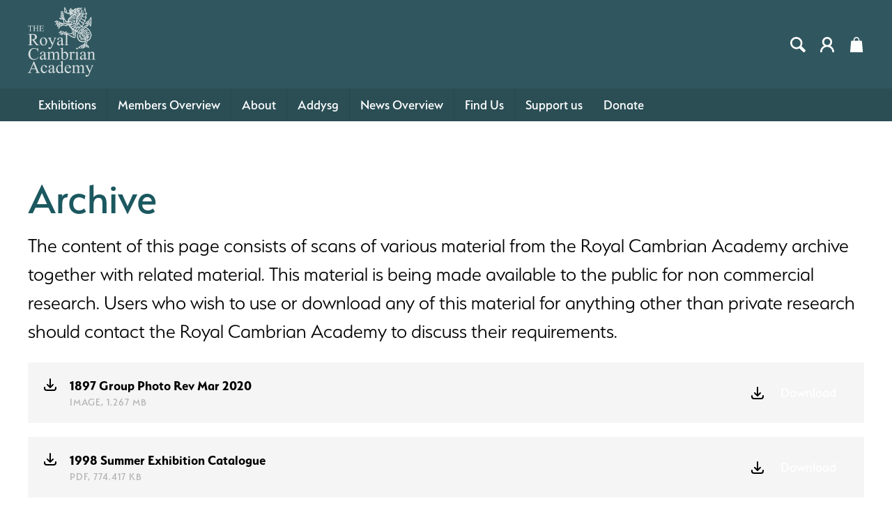

--- FILE ---
content_type: text/html; charset=UTF-8
request_url: https://rcaconwy.org/cy/about-the-rca/archive
body_size: 23544
content:
	

<!doctype html><html
lang="cy-GB"	class="preload
genericPage	       about-the-rca archive
pages genericPage"
><head><meta
charset="utf-8" /><meta
name="viewport"
content="width=device-width,initial-scale=1">
 <script>document.querySelector('html').classList.add('js');if(window.innerWidth<680){document.querySelector('html').classList.add('js-mobile-nav');}else{document.querySelector('html').classList.add('js-desktop-nav');}
document.onreadystatechange=function(){if(document.readyState==='complete'){document.querySelector('html').classList.add('load-complete');}};</script> <script src="/assets/javascript/modern/responsive-navigation-min.js" defer></script> <script src="https://cdn.jsdelivr.net/gh/alpinejs/alpine@v2.x.x/dist/alpine.min.js" defer></script> <link
rel="stylesheet" href="https://use.typekit.net/shq8vgc.css"><link
rel="stylesheet" media="screen" href="/assets/css/screen.css" /><meta
name="theme-color" content="#ffffff"><link
rel="icon" href="/assets/favicon/favicon.svg" /><link
rel="mask-icon" href="/assets/favicon/favicon.svg" color="#000000"/><link
rel="apple-touch-icon" href="/assets/favicon/apple-touch-icon.png"><link
rel="manifest" href="/assets/favicon/manifest.json">
 <script src="/assets/javascript/lazysizes.min.js" async></script> <title>$SECONDARY_SITE_NAME | Archive</title><meta name="referrer" content="no-referrer-when-downgrade">
<meta name="robots" content="all">
<meta content="cy_GB" property="og:locale">
<meta content="en_GB" property="og:locale:alternate">
<meta content="$SECONDARY_SITE_NAME" property="og:site_name">
<meta content="website" property="og:type">
<meta content="https://rcaconwy.org/cy/about-the-rca/archive" property="og:url">
<meta content="Archive" property="og:title">
<meta name="twitter:card" content="summary_large_image">
<meta name="twitter:creator" content="@">
<meta name="twitter:title" content="Archive">
<link href="https://rcaconwy.org/cy/about-the-rca/archive" rel="canonical">
<link href="https://rcaconwy.org/cy" rel="home">
<link href="https://rcaconwy.org/cy/about-the-rca/archive" rel="alternate" hreflang="cy-gb">
<link href="https://rcaconwy.org/about-the-rca/archive" rel="alternate" hreflang="x-default">
<link href="https://rcaconwy.org/about-the-rca/archive" rel="alternate" hreflang="en-gb"></head><body
data-instant-intensity="viewport-all"><a
href="#main" class="skipLink">Skip navigation and jump to content</a><header
class="section"><div
class="desktopRow1"><div
class="wrapper"><div
class="topBar"><p
class="site_title"><a
href="/"><svg
xmlns="http://www.w3.org/2000/svg" viewBox="0 0 1539.6 1591.3"><path
d="M611.5 344.3c6.8 2.4 14.1 3.3 21.2 5.1 3.6 1 7.3 2.3 10.5 4.2 5 2.9 9.7 6.4 15.6 10.3-7.5-.5-10 3.5-11.2 9.4-.4 2.2-2.9 4.2-4.7 6.1-6 6.5-12.5 12.6-18.1 19.5-1.5 1.8-.6 5.5-.9 8.4 3.1-.3 6.4.1 9.2-1 5.9-2.3 11.4-5.9 17.4-7.8 8.3-2.6 18.2 3.4 17.4 10.5-.8 7.4-2.9 14.6-4.2 21.9-1.1 6.7-1.9 13.5-2.8 20 13.3.9 18.6-14.8 31.8-10.7-.4 2.6-.4 5-1 7.2-2.5 8.5-3.8 16.6 2.7 24.2 1.3 1.5 1.6 5 .8 6.8-4 8.7 1.2 16.7 1.2 25.1 0 1.3 2 3.5 3.2 3.6 1.4.2 4-1.1 4.5-2.4 1.4-3.5 1.8-7.3 2.8-10.9 1.7-5.8 3-11.9 5.4-17.4 2-4.4 6.1-5.5 10.9-3.7 6.5 2.4 10.1-.5 9.5-7.2-.4-4.6-.1-9.2-.5-13.8-.9-8.9 6.5-11.3 12.1-13.5 3.1-1.2 8.5 1.2 11.9 3.5 6.7 4.5 17.4 2.6 20.3-4.8 2.4-6.1 6.2-12.1 12.4-12.8 13.2-1.5 26.9-3.4 39.7-1.1 14.7 2.7 28.4 10.4 42.8 15.1 16.2 5.3 23.6 3 26.4-13.5 1.1-6.7 4.4-8.9 10.4-9h14.5c6.3 9.6 14.7 19.8 20.2 31.4 6.2 13.1 16.6 21.6 27 30.4 10.1 8.4 21.2 15.9 26 28.9 1.9 5.3 2.4 11.1 4.3 16.4 6.7 18.2 7.9 37.1 5.5 56-1.4 11.2-6 21.7-18.7 25-3.7 1-7.9-.1-11.9-.4-12.3-.9-24.7-1.7-37-3.1-6.5-.7-12.9-2.8-19.4-3.9-11.1-1.9-22.1-3.8-28.2-15.1-.6-1.1-2.9-2.1-4.1-1.8-1.1.3-2.2 2.3-2.4 3.6-.7 4.9-3.1 8.9-8.2 7.5-3.5-.9-7.9-4.3-8.7-7.5-.7-2.5 2.6-7.3 5.4-9.2 3.5-2.4 8.2-3 13.4-4.6-3.1-6.3-6-12.7-9.4-18.7-.3-.6-4.2-.3-5.1.7-2.1 2.3-3.1 5.8-5.3 8.1-4 4.2-8.6 8-13 11.9-.3-.6-.5-1.2-.8-1.8-2.3 1-4.7 2-7 3-1.3.5-2.9 1.6-4 1.3-4-1.4-7.8-3.2-11.7-4.9-10.6-4.5-20.9-10.5-32-13.3-17.5-4.3-35.6-6.5-53.5-9.3-2.1-.3-5.1 1.1-6.8 2.7-8.2 7.3-11.8 18.5-23.1 23.4-5.8 2.5-10 8.6-14.6 13.5-1.1 1.2-1.4 4.1-.8 5.7.5 1.1 3.5 2.2 4.9 1.8 5.9-1.8 12.7-2.9 17-6.7 6.1-5.4 10.9-2.5 15.1.6 4.8 3.5 3.3 8.8.4 13.5-4.8 7.6-9.6 15.1-14.3 22.8-2.6 4.2-1 8.2 3.8 7.9 4.7-.3 9.5-2.2 13.6-4.5 4.5-2.4 8.1-6.7 12.7-9.1 6.7-3.4 14.7-4.5 18.9 3.3-9.8 3.2-7.1 12.2-8.5 19.1-.5 2.7 2 8.3 4 8.7 2.9.6 7-1.7 9.7-3.8 4.5-3.5 8.1-8 12.4-11.7 4.5-4 8.6-9.5 16.1-5.8.9.4 2.8-.8 4-1.6 2.1-1.3 3.8-3.8 6-4.3 6.4-1.5 6-5.3 3.8-9.6-1.2-2.4-2.8-4.1.4-6.5.8-.6.1-4.1-.7-5.8-.3-.7-2.8-.6-4.4-.7-2.4-.1-4.8 0-7.2 0 0-.9-.1-1.7-.1-2.6 20.7-8.2 42.2-4.7 63.3-3.6.5 4.5 1 8 1.6 13.7-5.6-1.8-10.4-3.1-15-4.9-6.8-2.7-13.1-7.3-21-3.4-8.1 4-14.2 19.6-11.1 30 1.3-2 2.3-3.5 4.3-6.5.4 4 .9 6.6 1 9.3.1 3.6-.3 7.2.1 10.7.5 4 3.3 4.5 6.2 2.2 5.1-4 7.4-8.7 7-13.7 3-.9 5.6-1.4 7.9-1.4 3.1 0 5.6.8 7.6 2.5s3.4 4.7 4.3 9.3c.9 4.5 1.3 16.7 1.3 36.4v159.1c0 10.8-.8 18.2-2.5 22-1.7 3.8-4 6.6-6.9 8.2-2.9 1.7-8.4 2.5-16.4 2.5v6.9H924v-6.9c-9.1 0-15.2-.9-18.5-2.8-3.3-1.8-5.8-4.6-7.4-8.1-1.6-3.6-2.4-10.8-2.4-21.8v-203c25.9 6.7 47.9 21.2 70.2 35.1 4.6 2.9 8.1 7.6 12.8 10.1 15.6 8.1 31.5 15.6 47.2 23.4 15 7.4 30.1 11.8 46.8 5 10.8-4.4 13.2-6.6 13.9-17.9.1-1.7.5-3.3.7-4.9 1.6-11.3 3.6-22.5 4.8-33.8 1-8.6.7-17.3 1.6-25.9 1.6-14.1 4.2-28.1 5.4-42.2.5-6.2 2.3-10.9 7.2-14.6 9.1 4.7 18 9.1 26.7 13.9 5.3 2.9 6.7 7.9 5 13.6-1.1 3.6-3.1 7-4.2 10.6-4.8 16-11.5 31.9-13.7 48.3-2.5 18.9-.8 38.3 4 57.1 6.5 25.5 22.2 45.5 40.3 63.7 16 16.1 36.7 24 58.6 27.5 11.9 1.9 24.4.8 36.5-.3 10.6-.9 21.1-3.5 31.7-5.5 4.1-.8 5.7 1.2 5.2 4.6-3.1 20-11.4 37.8-26.3 51.5-13.3 12.3-32.7 12.2-47.8 21.1-10.8 6.3-21.7 12.6-32.4 19.1-4.8 2.9-9.1 7.5-14.3 8.8-9.9 2.4-10.9 2.7-12.8 12.8-1 5.1-2.1 9.9-7 13.8-4.1 3.3-6.2 9.1-9.9 14.9 4.3 1.3 7.5 3.3 10.4 2.9 10.1-1.4 20.2-3.5 30.2-5.5 5.5-1.1 6.9-4.6 4.8-9.5-.7-1.8-1.2-3.8-2.5-5.1-3.7-3.9-7-9-3.1-13.1 3.3-3.5 9.4-4.5 14.4-6.4 2.5-.9 5.3-1 7.6-2.2 21.9-11 43.8-22.1 65.7-33.2-2.4 3.8-5.4 7.1-8.9 9.6-8.7 6.1-17.6 11.9-26.5 17.6-2.5 1.6-5.7 2.2-8.4 3.7-7.1 4.2-16.4 7.1-20.3 13.3-6 9.6-8.3 21.5-11.8 32.5-.3.9 3.3 4.2 4.6 4 7.5-1.3 15.8-1.2 18.7-11.2.7-2.6 5.6-5.8 8.5-5.7 8.9.2 11.9-1.4 13.8-10.2 1.6-7.2 2.4-14.8 8.9-19.7 5.3-3.9 10.9-7.3 16.4-10.9 6.7-4.5 13.3-9.1 20-13.6.5.6 1 1.3 1.5 1.9-8.9 7.2-17.7 14.5-26.6 21.8-2.9 2.4-6.2 4.6-8.4 7.5-8.9 11.8-7.9 26.9-12.7 40.1-.5 1.5 1 3.8 1.6 5.7 1.7-.6 3.5-.9 5-1.9 11.5-7.6 18.8-21.2 34.3-23.2.8-.1 1.5-1.1 2.3-1.6 8.2-5.6 15.7-13 24.7-16.2 8-2.9 17.5-7.2 26.7-1.8 5.2 3.1 9.9 7.6 15.5 9.3 11 3.4 22.5 5.4 33.8 7.8 2.1.4 5.9.6 6.3-.2 1-2.4 1.1-5.4.7-8.1-.6-4.8-1-9.8-2.9-14.1-3.1-7.4-6.2-15.3-11.2-21.3-3.7-4.4-10.5-6.2-15.9-9.2-12.9-7.1-19.8-20.6-17.3-34.8 2.6-15.1 6.7-30.1 8.4-45.3 1.3-12.3 8.5-17.8 18.4-22.4 18.1-8.5 31.9-21.9 44-37.7 13-17 18.9-37.1 26.5-56.3 5.5-13.9 9.7-28.8 7.7-44.4-3.8-29.8-17.8-56.1-29.5-83.1-14-32.3-40.9-53.6-67.5-74.9-4.5-3.6-9-8.5-16.4-7.1-1.4.3-5.7-4.6-5.2-6 1.2-3.8 3.5-8.1 6.7-10.1 13.8-8.6 27.5-17.1 38.3-29.5 3.7-4.3 7.6-8.9 12.3-11.7 5.8-3.5 11.4-6.4 10-14.5 0-.1.8-.2 1-.3 8 17.2 15.9 34.4 24 51.5 1 2.1 3.1 3.8 4.8 5.6.8-.3 1.6-.5 2.4-.8 4.2-15.5 9.5-30.7 12.1-46.4 2.6-15.4 2.9-31.2 3.2-46.8.6-32.5.7-65 .5-97.5-.1-14.2-1.3-28.3-1.9-42.4-.6-.3-1.2-.6-1.7-1-1.8 2-3.8 3.9-5.3 6-8.3 12.1-16.5 24.2-24.7 36.3-11.5 17-25.7 31.4-41.3 44.6-8.1 6.8-16.4 13.5-24.6 20.2-5.6 4.6-12 8.6-16.7 14-5.6 6.5-9.4 14.6-14.7 21.4-2.3 2.9-6.3 4.7-9.8 6.6-5.2 2.9-10.5 5.4-17.2 8.8 4.5 2.5 7.8 5.7 11 5.8 8 .1 16.3-.1 24-2.2 11.5-3 22.5-3 34.6-.2-11 8.5-21.2 16.5-31.5 24.3-8.2 6.2-16.6 12.1-24.8 18.4-10.4 8.1-20.5 16.5-30.9 24.5-1.9 1.5-4.6 2.3-7 2.6-3.4.4-6.9.1-11 .1-1.3-5.8-5.8-6.6-11.7-4.1-2.8-8.9 2.5-15.4 6.8-20.7 7.1-8.6 15.9-15.8 24.5-23 10.3-8.6 10.7-8.9 5.6-21.2-.9-2.2-1.6-4.4-2.4-6.7-2-5.7 2.7-21 7-24.4 7.2-5.5 14.1-11.3 21-17.1 2.3-1.9 3.9-4.9 6.5-6.4 5.3-3.1 6.4-6.8 3.8-12.4-10.8-23.3-3.7-45.4 18.4-58.7.6-.4 1.3-.6 1.9-1 4-3.1 6.8-6.2 4.5-12-3.6-9.4-7.3-19-9.4-28.8-3.9-18.4-2.3-35.8 12.2-50.1 2.9-2.9 4.6-7.2 6.2-11 .5-1.2-.1-3.8-1.2-4.8-16.7-15.2-24.6-34.7-28.3-56.3-2.2-13.1-4.1-26.2-6.7-39.2-2.8-14.4-6.3-28.6-9.6-42.9-.4-1.8-2.1-3.4-3.1-5-1.5 1.8-3.7 3.5-4.2 5.6-5.1 19.2-9.6 38.7-15.1 57.8-3.7 12.9-10.3 25.2-12.9 38.3-1.8 9-3 17.7-8.8 25.1-5.7 7.3-11.3 14.7-17 22.1-.6-5.8.5-10.7.8-15.6.8-11.5 1.4-23 1.5-34.6.1-4.7-1.1-9.4-1.8-14-1.7-11.3-3.3-22.6-5.4-33.7-.5-2.4-2.7-5.2-4.9-6.3-1.1-.5-4.8 2-5.8 3.9-2.8 5.2-5.1 10.6-6.9 16.2-4.1 12.5-7.6 25.1-11.9 37.5-2.8 8.2-6 16.4-10.2 24-3.4 6.1-8.4 11.4-12.8 17l-1.5-1.2c-2.8-21.3-5.7-42.6-8.6-64.6 2.4-1.5 5.5-2.8 7.8-5 8.3-7.7 23-10.7 20.9-26.6-.1-.7.8-1.7 1.4-2.4 3.6-4 7.3-8.1 11-12 3.5-3.8 7.2-6.4 12.3-2.2.8.6 3.2.5 3.8-.2 3.4-3.8 6.8-7.8 9.7-12.1.8-1.1.5-4.1-.5-5-1-.9-3.5-.6-5.2-.3-4.1.8-8.2 2.4-12.3 2.7-16 1.3-31.9 2.2-47.9 3.2-1.8.1-3.7 0-5.8 0 .5-2.7.9-4.7 1.6-8.1-3.7.4-6.6.6-9.4.9-10.3 1.4-20.7 2.6-31 4.3-2.1.4-4.6 2.5-5.5 4.5-1.5 3.5-2 7.5-2.9 11.1-7-.7-13.3-.8-19.3-2-3.7-.7-8.3-2.1-10.4-4.8-3.1-3.8-4.9-3-8.2-.9-11 7-22.3 13.6-33.1 20.9-1.9 1.3-2.6 4.7-3.4 7.4-.4 1.3.4 3 .6 4.1-17.8 6.2-35.4-7.6-52.4 1.5-5.5-8.2-6-14.4-3.2-29.1.5-2.9.1-5.9.1-8.9-.8-.2-1.6-.3-2.4-.5-12.3 8.5-33.2 7.6-32.5 28.1-4 3.5-6.7 5.6-9.1 8-2.6 2.6-4.9 5.7-7.5 8.4-6.8 6.8-7.6 23.1-1.1 30.3 4.6 5.1 7.1 10.3 3.6 17.3-2.7 5.3-.7 7.7 5.5 8 3.6.2 7.2.4 10.7.5 0 .9.1 1.8.1 2.7-6 .5-12 1.3-18 1.4-13.9.2-27.5-3.5-41.4-3.1-.8 0-2-.4-2.5-1-4.3-5.4-8.4-10.9-12.9-16.8 7.1-1 6.8-6.3 4.8-10.8-5.9-13.7-12.1-27.2-18.9-40.5-3.4-6.6-9.1-12.1-12.1-18.8-4.6-10.5-7.6-21.8-11.7-32.5-.9-2.2-3.5-4.8-5.7-5.2-1.7-.4-5 1.8-5.9 3.7-2 3.9-3.3 8.3-4.3 12.7-2.3 10.1-4.5 20.2-6.2 30.4-5 30.1-2.5 59.1 13.9 85.7 3 4.9 7.1 9 11.9 15 1.2-8.2 2-13.6 2.9-19.3 4 3.3 6.5 5.7 9.4 7.6 7.2 4.7 14.4 9.6 22.1 13.5 9.2 4.7 18.6 9.9 28.5 12.1 10.2 2.3 21.2 1.8 31.9 1.8 5.6 0 9.4.9 10 7 .8 8 1.3 16 2.3 24 .3 2.3 1.5 5.9 3.1 6.4 1.9.5 4.9-1.2 6.8-2.7 4.8-4.1 7.6-11.4 16.1-9.1.6.2 1.6-.9 2.5-1.3 4.1-2 8-4.7 12.4-5.9 7.5-2 15.2-3.1 22.9-4.7 7.1-1.5 14.1-3.1 21.1-4.6.2.7.5 1.4.7 2.1-10.4 5-20.8 10.2-31.3 15-8.1 3.7-16.4 6.9-24.4 10.6-2.3 1.1-4.3 3-6 5-7.8 8.9-13.5 19.1-24 26.2-11.4 7.7-20.9 18.5-30.4 28.7-4.7 5.1-8.4 11.5-10.8 18-3 8.2-3.7 17.1-6.2 25.5-1.5 5.3-3 12.4-7 14.9-7.9 5.1-17.5 7.6-25.8 11-1.5-3.7-2.1-6.8-3.9-9.1-18.2-22.5-33.7-46.5-43.9-73.7-3.6-9.7-8.7-18.6-8.2-29.7.5-10.8-.5-21.8-1.8-32.7-.7-5.9-4-11.5-4.6-17.4-1.6-16.4-5.2-32.2-11.7-47.4-2.1-5-3.5-10.3-4.8-15.6-1.6-6.6-4.9-9-11.9-8.2-2.7.3-5.5 0-8.2.4-3.2.4-6.8.5-9.4 2.1-5.1 3.2-8.7 8.2-15.7 8.8-3 .3-6.2 3.6-8.3 6.3-4.8 6-2.9 9.6 4.5 11.3 5.8 1.3 11.7 2.6 17.1 5 3 1.4 5.1 4.9 7.6 7.4-3.1.7-5.6-.8-6.5-.1-8.5 5.9-16.6 12.2-25 18.1-5.2 3.7-3.3 6.8.5 9.5 2.3 1.6 5.3 2 7.9 3.1 7.7 3.1 15.5 6.1 23.2 9.4 1 .4 1.4 2.1 2.6 3.9-3.7 0-6.5.3-9.3-.1-6-.8-9.8 2.2-13.4 6.5-4.5 5.4-9.7 10.2-14.1 15.7-2.2 2.8-4.8 6.7-4.4 9.7.3 2.3 5 4.7 8.1 5.5 6 1.6 12.3 1.9 18.3 3.2 2.5.6 5.9 1.8 7 3.8 5.2 9-1.7 19.5-12.2 19.9-4 .2-10.2 1.3-11.5 3.9-3 5.9-5.9 3.3-9.1 1.5-4.2-2.3-8.1-5-12.3-7.3-5.8-3.1-9.7-1.5-9.9 3.7-.4 15.4 11.4 32.7 26.4 35.8 11 2.3 22.6 1.6 33.9 2.4 8.2.6 16.4 1.6 25.6 2.5 4.3 25.5 8.8 52.4 13.3 79.6-30.4 1.6-56.9-7.8-81.8-22.3-2.2-1.3-4.6-2.5-7-3.5-9.8-4.2-19.9-7.7-29.4-12.5-10.3-5.2-19.6-12.4-30.1-17.1-10.1-4.6-32.5 1.2-37.9 9.4-4 6.2-9.7 7.1-15.7 8.9-2.5.8-5.9 3.8-6.1 6.1.7 2.9 3.1 7.2 5.3 8zm133.1 234.4c-2.3-2.4-6.3-4.6-6.5-7.2-.2-2.7 3.1-5.7 6.2-10.6 3.5 4.7 7.3 7.6 6.9 9.7-.6 3-4.3 5.4-6.6 8.1zm24 22.6c-1.1 4.9-4.4 7.7-9.9 6.9-6.2.6-8.9-3.2-8.8-8.4.1-4.1 2-7.9 7.4-7.7 4.7.1 12 5.8 11.3 9.2zm23.5 16.6c-4 .5-8.8-4.2-8.7-8.5.2-4.1 1.7-7.5 7.7-7.4 3.8.9 9.2 1.4 9.2 7.7.1 4.9-3.5 7.6-8.2 8.2zm-35.8-37c1.8-14.7 18.4-18.7 28.8-16 7.5 2 14.5 5.8 21.9 8.3 4 1.3 8.4 1.5 12.5 2.3 2.4.4 4.8 1.1 8.5 1.9-14.2 6.1-59.9 8-71.7 3.5zm95 36.9c0 .3 0 .6-.1.9L841 623c-.2-.4-.5-.8-.7-1.2-1.3-2.1-1.9-6.5-.7-8.1 1.5-1.9 5.6-3 8.1-2.4 1.7.4 3.8 4.4 3.6 6.5zm368.1 312.1c-5 .8-6.7-4.4-5.9-7.7.7-2.8 4.4-6 7.3-6.6 1.9-.4 4.8 3.3 9.4 6.9-5 3.5-7.6 6.9-10.8 7.4zm49.6-3.7c-2.8-3.3-6.2-6.1-5.7-7 1.2-2.4 4.1-4 6.3-6 1.5 1.7 4.2 3.6 4.1 5.2-.2 2.2-2.5 4.3-4.7 7.8zm93.4-33.9c2.8 3.5 8 7.3 7.7 10.6-.3 3.5-5.3 8.4-9.1 9.4-4.9 1.3-7.8-3.6-8.2-8.6-.4-4.7 4.2-10.2 9.6-11.4zm-410.9-739c-10.6-2.2-20.4-4.3-30.2-6.1-11.6-2.1-21.8-7.3-31.8-13.4-11.1-6.8-24.1-10.8-31.9-22.3-.6-.9-3.3-.9-5-.6-6.4 1.1-8.8-1.5-8.4-8.1.2-4.2-.8-8.4-.9-12.6-.3-12.6-.7-25.3-.6-37.9 0-2.1 2-4.1 2.9-5.7 8.9 15.6 17.7 31.1 26.2 46-4.8.9-10.2.9-14.7 3.1-2.2 1-2.5 5.9-4 10.1 2.9 0 4.5.5 5.5-.1 4.8-2.7 7.3.2 8.9 3.8 4.8 10.7 14.2 15 24.6 18.5 6.9 2.3 13.2 6.2 20.1 8.5 7.1 2.4 14.6 3.7 21.9 5.5 4.5 1.1 9 2.2 14.5 3.6.1-.2.6-1.4 1.1-2.6.7.4 1.4.8 2.2 1.3-.1 2.1-.2 4.5-.4 9zM775.2 261.7c-1.7 3.1-4.4 6.6-7.5 7.6-1.6.5-4.8-3.8-7.3-5.9 2.7-2.8 5.4-5.5 9.6-9.8 2.7 4 5.8 7 5.2 8.1zm-5-54.2c-2.4-.4-5.8-3.8-6.1-6.1-.6-4.9 2.9-7.7 9.8-8 1.1 1.5 4.5 4 4.4 6.2-.2 4.2-2.8 8.7-8.1 7.9zm-84.1 219.1c-3.4-5-6.8-7.9-7.2-11.1-.2-1.8 5-6.4 6.6-6 3.3 1 7.1 4.2 8 7.2.6 2-3.8 5.4-7.4 9.9zm5.3-27.8c.2-4.4.4-8.4.7-13 7.4 1.9 15.4 4 24.3 6.3-8.3 5-15.6 11.9-25 6.7zm17.7 63.7c-6.3.3-7.3-3.4-7.3-7.4-.1-6.9 4-11.7 9.7-11.8 4.4-.1 8.9 4.9 8.7 9.5-.2 5.4-5.6 9.7-11.1 9.7zm-3.3-29.5c-1.1-3.1-1.9-5.7-3.1-9.1 6.4-4.2 13-8.5 20-13.1-1.9 18.7-1.9 18.7-16.9 22.2zm31.7-11.6c-.1 0-.2-.2 0 0zm144.4 4.2c-3.1-1.5-6.5-4.5-7.5-7.6-1.4-4.3 2.4-6.7 6.4-5.9 2.7.5 5.1 2.9 9.8 5.8-4.3 3.9-7.7 8.2-8.7 7.7zm15.8-27c-2.3 0-5.1.2-7-.7h.2c2.2.3 4.5.5 6.8.7zm53.5-9.1c-10.2-2-18.2-3.7-28-5.6 8.4-8.6 17.2-12.9 26.9-15.1 1.3-.3 3.8 5.1 7 9.5-8.9-.2-8.6 4.1-5.9 11.2zm30.9 61.4c-.8-.7-1.7-1.5-2.5-2.2 2.8-.9 5.4-1.6 7.7-2.8 1.3-.7 2.1-2.8 2.6-4.5.1-.5-1.4-1.8-2.4-2.2-3.6-1.1-8.7 2.8-10.1 7.5-3.7-3.3-7.6-6.7-11.6-10-3.5-2.9-2.8-5.6.5-7.3 12.5-6.7 24.9-13.5 37.8-19.5 12-5.6 24.2-10.6 36.6-15.2 10.2-3.8 20.7-7.1 31.3-9.6 3.2-.7 7.3 2.2 11.7 3.7-7.7 15.6-24.9 17.3-35.5 27.6-4 3.9-8.8 7.6-13.8 10-12.3 5.9-25 11-37.4 16.6-5.4 2.5-10.4 5.5-14.9 7.9zm20-108.3c-4-.1-8 0-11.9.7-.4.1-.8.2-1.3.4-.4-.5-.9-1-1.4-1.6-3.9-4.4-8-8.6-11.9-12.9.1-.9.2-1.8.3-2.8h72.6c.2 9.8 11.5 3 16.4 9.6-4.2 1.6-8.1 3.6-12.1 4.4-13.9 2.8-28.1 4.6-41.8 8.1-7.8 2-11.4 3-14.8 1.4 2.3-.4 4.4-.8 6.4-1.3 1.6-.5 2.8-2.4 4.2-3.7-1.7-.9-3.2-2.3-4.7-2.3zm77.3 236c-4.3 13.1-6.1 26.2-5.4 39.8.7 14 1.8 27.9 2 41.9.1 7.4-1.4 14.8-2.6 22.1-.2 1.1-2.3 2.2-3.8 2.6-15.7 5.1-30.8 3.5-45.1-4.8-19.5-11.3-38.8-23-58.5-34-15.5-8.6-31.4-16.7-47.3-24.5-7.4-3.6-15-6.7-22.6-9.9v-5.3c14.4 1.9 28.9 3.8 43.2 6.2 10.5 1.8 20.7 5.9 31.2 6.7 12.4 1 25.2.4 37.5-1.5 3.8-.6 8.2-7.3 9.4-12 5.1-19.1 7.9-38.5 3.8-58.4-1.9-9.2-2.4-18.7-3.3-28.1-.2-2.2 1-4.5 1.8-7.5 3.4 5 7 8.5 8.3 12.7 1.8 6 2.6 12.5 2.6 18.8 0 14.9-.4 29.9-1.5 44.8-.5 5.9-3.4 11.7-5.6 18.7.7.4 2.1 1.1 4.2 2.2-6.5 6.7-2.6 13.7-1.1 20.9.9 4.5.9 9.2 1.1 13.9.3 5.8.1 11.7.7 17.4 1 8.5 7.1 15.1 14.9 17.2 9.3 2.5 19.3 2.6 24-6.3 3.4-6.3 3.1-15.1 2.6-22.7-1-16.7-3.5-33.4-4.7-50.1-.4-5.3 1.6-10.7 2.3-16.1 1.2-8.9 2.1-17.8 3.4-26.7.4-2.7 1.5-5.3 2.7-9.6 1.6 3 2.4 4.5 3.5 6.5 1.6-.9 3.1-1.8 6.3-3.7-1.3 10.8-1.2 20.3-4 28.8zm-26.1 12.9c2.1 12.1 1.4 23.1-10.8 32.2v-92.1c3.9 1.3 9.9 3.4 16.9 5.8-1.9 8.1-3.1 16.8-6.2 24.8-3.8 10-1.6 19.6.1 29.3zm-9.6 42.1c.5.2 1 .3 1.4.5.4 2.1.9 4.2 1.3 6.4.7 0 1.3 0 2-.1.5-2.1.9-4.1 1.4-6.2 5.6.4 12.1 5.5 11.8 10.8-.5 7.2-1.7 14.5-3.8 21.3-1.5 4.8-6.1 6.4-11.2 4.2-5.2-2.1-8.7-8.3-7.6-12.3 1.4-5.3 2.2-10.7 3.3-16.1.4-2.9.9-5.7 1.4-8.5zm33.4-121.4c-2.2 3-4.6 5.9-6.5 8.4-6.3-4-12-7.5-17.7-11.1-7.5-4.7-7.7-7.2-1.7-13 7.7-7.4 15.2-15.1 23.3-23 6.5 7.2 12.4.1 19.6-2-3.2-6.6-9.8-5.9-14.5-9.1 9 1.9 17.9 3.8 29.1 6.2-5 6.8-8.4 13.5-13.7 18-8.5 7-11.8 17.1-17.9 25.6zm32-243c8.6 7.7 15.4 13.7 22.5 20.1-12.3 6.6-10.8 19.4-18 28.5-6.7-15.3-3.5-31.1-4.5-48.6zm11.8-43.3c.6 11.3 1.3 22.6 2 35.8-12.8-13.8-13.7-26.2-2-35.8zm-8.5 232c.1.2.2.3.4.5-10.4-4.7-20.7-9.3-30.4-13.7 21.3-7.6 36.7-23.8 50.4-44.3.5 4.3 1.2 7.8 1.1 11.3-.5 15.7-1.1 31.3-1.8 47-.2 5.7-3.6 6.9-9.4 4.2-2.7-1.3-5.4-2.5-8.1-3.7h.1c1-.2 2.4-1 2.6-1.8 1.4-5.3 2.6-10.7 4.3-17.8-6.9 3.2-11.5 14.6-9.2 18.3zm.2 80.1c1.6-1.1 2.9-2 3.7-3.1 3.8-5.4 7.2-11 10.5-16.6 1.1-1.9 1.4-4.2 2.1-6.3-2.2.9-5.2 1.3-6.4 2.9-4.6 6.2-8.7 12.7-12.8 19.3-.3.5-.3 1.3-.3 2.3-5.3-2.4-10.4-4.8-15.5-7.2 7.9-12.6 14.8-24.3 22.4-35.6 3.3-4.9 7.7-9.1 12.1-13 1.3-1.2 4.7-1.2 6.6-.5 10.4 4.1 11.5 4.3 17.1-4.4 2.4-3.7 4.4-5.8 8.8-5 .9.2 1.9-.1 2.8-.3 2.6-.6 5.1-1.3 7.7-1.9-.9 2.7-1.6 5.6-2.8 8.1-5.3 10.9-15 18.4-22.3 27.7-4.8 6.1-9 12.6-13.6 18.8-4.4 6-8.9 11.9-13.2 17.8-2.4-.9-4.6-1.9-6.9-3zm34.8-125c1.2-13.3 4.7-26.4 7.2-39.6.9-.1 1.7-.1 2.6-.2 5.4 9.4 11.3 18.5 16.1 28.2 7.9 16 19.3 29.3 31.5 42 1.1 1.1 4 .3 5.9.9 1.8.6 3.3 1.9 5 2.9-1.5 1.6-2.8 4.1-4.5 4.5-2.4.6-5.3 0-7.7-.9-13.8-4.7-27.3-3.1-41 .8-5.2 1.5-10.7 1.6-15.3 2.2-.1-13.9-1-27.4.2-40.8zm174.8 484.6c-4.3 1-8.6 2.1-12.8 3.4-4.7 1.5-9.2 3-11.5-1.6 3.7-5.7 6.2-11.1 10.1-15.1 2.8-2.8 7.7-5.4 11.4-5.1 3.8.3 7.6 3.9 10.6 6.9 2.2 2.2 3.1 5.6 4.9 9-3.9.8-8.4 1.5-12.7 2.5zm19.4-117.7c-1.9 8.8-4 17.5-5.9 26.3-3.2 14.7-6.6 29.4-9.2 44.3-.7 4.1 1.2 8.6 2 13.8-1.3-1.7-2.2-3-3.3-4.2-4-4-7.4-5.5-11.9.3-2.8 3.6-7.9 5.4-13 6.7 2.7-4.4 5.8-8.7 8-13.4 1-2.2.2-5.2.2-7.8-2.3 1.1-4.7 2.3-7 3.4-.8.4-1.5.8-3.2.4 3-5.6 5.8-11.2 8.8-16.7-2 4.5-4 9.2-6.2 14.3 9.5-2.7 14.7-15.2 11.5-24 .8-1.4 1.6-2.7 2.4-4.1 6.7-11 8.8-23.3 10.8-35.6.8-4.8-.1-9.8.7-14.6.3-1.8 3.4-4.1 5.4-4.4 3.9-.4 8 .4 12.9.8-1 4.7-1.9 9.6-3 14.5zm-51.4-48.9c-1.7.7-3.4 1.4-5.1 2-4.5-5.4-.8-8.8 3.1-12.8 1.8 1.4 4 2.6 5.4 4.3 2.6 3.2 7.4 8.1 6.5 10.1-2.6 5.5-8.5 7.5-14.7 6.2 2-2.9 4-5.7 6-8.5-.4-.4-.8-.8-1.2-1.3zm-72.3-18.8c2.2.8 3.9.9 4.8 1.8 4.1 4.2 7.9 8.6 12 12.8 3.9 4 2.8 7.5-.7 11-3.3 3.3-5.9 5.2-9.6.1-1.9-2.6-5.9-3.7-8.1-6.3-2.1-2.4-3-5.8-4.6-9.2 10.7 0 11.1-.5 6.2-10.2zm-10.2-36.4c-6.3-13.1-11.3-27.4-5.6-42.9 2.3-6.2.9-13.6 2.2-20.3.5-2.7 3.5-5 5.3-7.4 1.4 2.3 2.7 4.6 4.2 6.8.8 1.2 1.9 2.4 3.2 3.2 2.8 1.8 5.8 3.3 9.5 5.4-9.6 13.2-3.1 24.9 4.4 34.5 10.1 12.8 22.6 23.7 33.8 35.6 6.3 6.7 12.1 13.8 19.4 22.1-10.1 1-18.4 1.2-26.5 2.7-7.9 1.4-13.9-2.4-19.8-6.1-13.1-8.4-23.5-20-30.1-33.6zm34.2-136.4c4.1-7.9 13.1-13.3 20.7-20.6-16.4 25.2-32 49-48.3 74-.4-23.3 18.5-36 27.6-53.4zm-21.1 5.3c.7-9 14.6-24.5 25.7-28-8.4 10.5-10.8 24.5-25.7 28zm62.6 137.5c-4.6-6.8-11.5-12.1-15.8-19-5.6-8.9-9.1-19-14.4-28.1-5.2-8.8-7.2-18-6.5-27.7.4-4.7 2.2-9.6 4.4-13.9 3.5-6.8 7.9-13.2 11.7-19.9 4.2-7.4 11.6-10.4 18.9-12.6 9.9-2.9 20.2.1 28.7 4.6 6.6 3.5 11.5 10.7 13 19.2.9 5.4 3.8 10.4 5.9 15.5.6 1.5 2.1 3 1.9 4.4-1.8 15.4 5.6 29 8.5 43.5 1 5.3.6 10.9 1.5 16.2 1.3 7.5 3.3 14.9 5 22.3-.5.3-1 .7-1.5 1-1.4-1.1-3.7-2-4.1-3.5-3.8-13.3-7.1-26.8-11-40-2.8-9.2-6.5-18.2-9.5-27.4-1.4-4.2-2.3-8.6-3-13-2.7-15.2-13.8-22.1-26.8-27.2-.7-.3-1.4-.4-2-.6-3-1.2-7-4.2-8.7-3.3-4.6 2.6-10.2 6.3-11.7 10.7-5.1 15.3-8.2 31-.8 46.9 2.7 5.7 5.5 11.4 2 18.6-1.5 3.2 2.1 8.7 3.4 13.2.9-.1 1.9-.2 2.8-.3.6-1.7 1.1-3.5 2.1-6.5 6.8 12.3 13.4 23.7 19.5 35.4 6.1 11.8 11.5 23.9 17.3 35.9-.5.4-1 .8-1.5 1.1-3.9-5.4-8.2-10.7-11.7-16.3-6.4-9.4-11.3-19.7-17.6-29.2zm19.3-140.9c8.2-4.6 14.6-8.1 21.6-12 3.9 3.5 8 7.4 12.3 11 1.7 1.4 3.8 2.3 5.5 3.6 1.5 1.1 4.1 2.6 4 3.7-.4 2.6-1.3 6-3.3 7.2-5.9 3.7-17.5.5-22.4-4.2-2.8-2.7-7.4-3.5-11.1-5.3-2-1-3.8-2.3-6.6-4zM1288 631c-1.7-6.3-4-12.4-6.1-18.6-.4-.2-.7-.4-1.1-.5l-1.5-5.1c-1.2-3.9-1.7-8.3 3.3-10.3 5.3-2 10-.8 14.3 3.1 9.7 8.6 8.7 20.4 11.1 31.6 3.2 15.4 8.7 30.2 13.3 45.3 1 3.4 2.8 6.5 3.9 9.9 2.3 6.7 1.2 12.1-6.4 15-4.4-9.5-8.7-19.3-13.3-28.8-4.5-9.3-10.1-18.1-13.8-27.7-1.4-3.6-2.7-7.2-3.9-10.8.2-1.2.4-2.2.2-3.1zm56.7 123.5c-6.1 2.8-12.8-4.1-12.3-14.3-1.2-4.7-2.9-10.8-4.4-16.9-1-4.2-3.5-9.3 2.3-11.6 5.3-2.2 9.6-.3 12.1 5.4 2.9 6.7 6.3 13.2 9.2 20 3.4 7.8.8 13.9-6.9 17.4zm1.6-145c2-13.9 5.8-16.7 21.2-15.1 6.4.6 12.7 2.1 19 3.6 1.6.4 3.5 2.4 4 4 1.5 5.2 3.6 10.7 3.1 16-.6 6.9-4.6 7.5-10.6 3.9-4.4-2.6-9.7-3.9-14.6-5.6-3.6-1.2-7.3-2.1-10.9-3.2-3.6-1.1-7.2-2.3-11.2-3.6zm-9.3-120.3c8.4 8.1 16.4 16.5 24.7 24.7 10.3 10.1 21.3 19.6 30.9 30.3 8.1 9 14.8 19.3 17.6 31.6 1.3 6 5.1 11.4 7 17.3 3.4 10.9 6.6 22 9.1 33.2 3 13.1 1 26.2-1.9 39.2-1.3 6-1.4 12.3-3.2 18.1-2.1 6.7-6 12.8-8.1 19.5-3.5 11-14.7 15.2-20.7 24.2-7.3 11.1-16.9 20.7-25.7 30.8-1 1.2-2.8 1.6-4.2 2.4 5.2-13.1-.9-24.8-1.6-36.8-.3-5.7-.1-11.4-.1-17.1.7-.1 1.4-.2 2.2-.3 1 .9 2.1 1.7 2.9 2.8 4.4 6 7.3 6.1 11.8.6 6.6-8.1 13.1-16.1 19.8-24.1 5.1-6 5.7-10.4-.3-15.2-4.2-3.4-8.7-6.4-13.4-9.2.8.4 1.6.7 2.4 1.1 1.1.5 3.6-.4 4.3-1.4.6-.8-.1-3.2-.9-4.2-1.4-1.5-3.2-2.9-5.2-3.6-8.8-3.4-17.6-6.6-27.6-10.2-2.1-3.7-3-8.4-2.1-14.8 5.4 1.8 11.1 3.8 16.9 5.6 8.7 2.6 17.3 5.2 26.1 7.3 3.8.9 7.2-.2 6.9-5.4-.7-13-1.5-26-1.8-39.1-.3-12.5-10.7-17.3-22.8-18.2-12.6-1-25.5 3.3-38-1.5-1.8-.7-3.5-1.8-5.3-2.7 1.1-1.9 1.8-4.5 3.5-5.6 5.5-3.8 11.1-7.3 17-10.5 6.4-3.5 8.3-13 3.2-18.1-4.9-4.9-9.5-10-14.9-14.2-7.4-5.8-15.2-11.2-23.3-16-5.7-3.3-8.7 3.1-12.1 5.7-10.1 7.7-19.5 16.5-29.6 24.3-3.4 2.6-9.4 2.2-12.2 5.1-6.3 6.6-11.6 14.2-17 21.6-6.2 8.5-12.2 17.2-18.3 25.8-.6-.3-1.2-.6-1.8-1 1.9-3.8 3.5-7.8 5.8-11.3 4.7-7 10-13.6 14.7-20.7 3.1-4.6 4.9-10.1 8.1-14.6 7-9.7 14.7-18.9 21.7-28.7 2.2-3.1 7.1-6.6 2-11.5-.6-.6.5-4.2 1.8-5.2 3.6-3 7.8-5.3 11.6-8.2 5.9-4.4 11.4-9.2 17.3-13.7 4.1-3.1 7.3-4 10.8 1.9 2.7 4.2 8.3 6.4 12 10zm26.3 174.9c4.2 4.6 6.1 10.2 10.9 4.8 7.5 5.5 2.1 10.4 0 15.1-.9 2.1-2.5 4.1-4.2 5.6-1 .9-3 1.3-4.4 1.1-.9-.2-2.2-1.9-2.2-3-.2-7.1-.1-14.2-.1-23.6zm-80.7-187.8c6.2-2.9 12.7-5 19.1-7.5-5 9.7-12.1 16.5-23.4 17.8-3.7-6.3.5-8.6 4.3-10.3zm52.3-36.7c3.8-9.2 9.2-12.3 22.2-14.1-4 10.3-14.3 8.2-22.2 14.1zm1.6-76.3c-.4-.8-.8-1.7-1.2-2.5 14.4-15.1 31.4-27.6 46.5-42 15.2-14.5 30.5-28.8 46.7-44.2 5 44.9 4.1 88.8-5.8 132.4-5.5-9.6-11.2-19.6-17.6-30.9 3.1.7 5.4.9 7.6 1.8 6.1 2.3 7 1.2 8.2-5.2 2.2-12.3-.2-24.2-1.3-36.3-1.1-12.6.8-25.4 1.4-40-5.1 4.5-9 8.1-13 11.4-16.3 13.1-32.8 26-49 39.2-1.9 1.5-2.7 4.5-4 6.7 2.1 1.1 4.2 2.7 6.4 3.2 3.1.7 6.5.2 9.6.9 4 .9 7.8 2.4 11.8 3.7-.2.6-.3 1.2-.5 1.7-15.4.1-30.6.1-45.8.1zm-2.3 54.1c3.7-3.2 8.4-5.1 12.2-8.2 10.2-8.3 20.8-16.2 29.9-25.5 7.6-7.7 13.7-17 19.8-26 1.7-2.5.9-6.7 1.4-11.6-4.5 1.5-7.8 2.6-11 3.7l-.9-.9c8-8.7 16-17.4 24.7-27 .6 4.9 2.5 10 1.4 14.3-3.2 11.8-6.8 23.4-14.3 33.7-8 10.8-14.2 22.8-21.6 34.1-3.1 4.8-7.3 8.8-11 13.2-.7-.5-1.4-.9-2.1-1.4 2.6-5.9 5.2-11.9 7.8-17.8-.7-.6-1.3-1.2-2-1.8-5.3 3.6-10.8 6.9-15.7 10.9-8.3 6.9-15.6 15.2-24.5 21.3-6.9 4.7-6.5 8.9-3.1 14.7 1 1.6 1.7 3.4 3.2 6.3-6.9 4.3-13.8 8.6-20.7 12.8-.6-.4-1.2-.9-1.8-1.3 1.1-3.8 1.8-7.8 3.5-11.4 2.2-4.8 1.1-6.6-3.8-6.3 9.4-8.6 18.9-17.4 28.6-25.8zm-61.2 48.1c8.4-6.4 16.5-13.4 24.9-19.8 1.8-1.4 4.6-1.5 7-2.2-6.5 7-12.6 14.3-19.5 20.9-4.7 4.5-10.3 8.2-15.9 11.6-5.8 3.4-6.9 7.2-3.3 12.8 1.6 2.6 2.5 5.6 3.8 8.9-1 .5-2.6.8-2.9 1.6-3.7 10.9-11.7 6.2-18.6 5.2-.7-.1-1.6-.2-1.9-.7-5.3-8.2-9-2.6-13.8 1-11.9 9.1-21.6 20-27.7 33.6-1.2 2.8.3 7.5 1.8 10.6 1.6 3.3 4.9 5.8 7.3 8.5-3.4 4.3-6.6 8.4-10 12.3-.8.9-2.3 1.5-3.5 1.6-1.1.1-2.2-.8-3.3-1.2-17.5-6.7-12.4-4.7-22 8.2-5.1 6.8-9.9 14.5-9.5 23.9.1 1.6-.7 3.3-1.2 4.8-3.3 8.8-3.2 8.7 5.7 11.6 4 1.3 8 3 11.8 4.9 1.2.6 2.4 2.2 2.8 3.5 1.1 3.4 1.7 7 3.3 10.4-.2 2.8-8.8 1.9-2.1 8.2-7.8.9-14.2 1.6-20.5 2.4-5 .7-9.9 6.9-9.1 12 1.2 7.9 2.4 15.8 4.3 23.5 2.3 9.4 18.1 18.4 29.2 14.8 8.7-2.8 12.2 4.2 18.3 6 .3.1.2 4.5-1 5.8-4.3 4.7-9.2 8.9-13.9 13.2-5 4.7-4.9 8.1.6 12.3 2.4 1.8 5.3 3 8 4.6 6.8 4.2 13.5 8.8 20.5 12.8 4.3 2.5 8.8 4.8 13.5 6 4.6 1.1 9 0 10.4-5.9 1.8-7.8 4-15.4 6.2-24.1 6.1 7.4 9.2-2.1 14.7-1.9 1.2 6.8 2.8 13.4 3.5 20.1 1 10 3.4 12.2 13.4 10.4 5.5-1 11.1-2.7 16.6-2.8 2.6 0 7.1 2.8 7.5 4.9.7 4 3.7 10-3 12.2-5.8 2-12.1 2.8-18 4.6-14.4 4.4-29 3-43.7 3.1-16.3.2-31-4.4-45.6-10.3-.9-.3-2.3-.6-2.4-1.2-2.3-7.8-10-8.7-15.7-12.3-10.3-6.6-19.1-14.5-23.6-26.6-.5-1.5-1.2-2.9-1.9-4.3-1.1-10.9-4.3-20.7-10.6-30.8.4 4.9.8 9.2 1.4 13-6.9-18.8-9.4-38.1-3.7-58 3.2-11.1 4.7-22.6 7.9-33.7 3.3-11.6 7.4-23 11.9-34.1 1.4-3.6 5.3-6.1 8.1-9.2 1.6-1.8 3.3-3.4 4.7-5.4 4.8-7.1 9.3-14.5 14.3-21.5 5.4-7.6 10.6-15.4 16.9-22.1 5.1-5.5 12-9.3 17.8-14.2 4.5-3.9 9.1-7.9 12.5-12.6 9.9-13.1 24.4-21 37.3-30.9zm-80.5 140.7c-1.6 1.2-4 1.4-6 2-.5-2.7-2-5.7-1.4-8.1 1.3-5 3.7-9.7 6.2-15.9.5-.1 3-.4 5.4-.8 3.4 10 2 18.1-4.2 22.8zm-2.7 71.9c-4.1 2.1-8 4-12.1 6.1-8.8-9.6-8-17.7 2.8-26.6 6.6 5.4 10.9 11.8 9.3 20.5zm58.4-214.6c1.2 6-.7 8.6-7.3 12.1-11.4 6-21.1 15.1-31.2 23.3-6.9 5.6-12.7 12.8-20 17.9-15.1 10.5-24 25.4-32.2 41-2 3.7-3.6 7.7-5.5 11.9-8.3-1.6-16-4.3-20-12.2 5.2-8.9 9.9-17.8 15.5-26.1 3.1-4.7 8.4-8.1 11.2-12.9 5.8-10.1 16.6-16.6 20.2-28.3.7-2.4 5.7-3.5 6.4-5.8 2.9-9.4 10.9-14.7 16.8-21.5 1.8-2.1 6-3.4 8.8-2.9 8.2 1.4 16 4.5 24.2 5.8 4.1.4 8.6-1.5 13.1-2.3zm2.9-65.5c-14.9 8.7-24 20.7-27.7 37.2-.1.6-.8 1-1 1.3-3.1-3.8-6.2-7.6-9.4-11.4 1.3-4.7-1.6-8.4-8.4-10.2-4.3-5.4-8.5-10.8-12.4-16.5-9.6-14.1-21.7-27-25.7-44.3-.7-2.9-.6-6.5.7-9.1 3.3-7 7.2-13.7 11.2-20.3 2.2-3.7 5.5-4 8-.4 11 15.8 25.7 27.7 40.5 39.7 6.3 5.1 13 9.9 18.2 15.9 4.8 5.6 9 6.2 14.8 2.7 1.2-.7 2.6-1 4.9-1.9-.7 9.9-8.1 14-13.7 17.3zm24.9-60.8c-4.3 3.3-9 5.3-9.4 12.2-.3 5.3-3.5 10.5-5.5 16.1-26.5-16.2-47.7-39.4-72.9-60.9 6.1-8.6 12.1-17.5 18.9-25.8 1.2-1.5 6.3-1.5 8.6-.2 19.7 11.2 39 23 58.6 34.2 5.8 3.3 12.3 5.5 20.1 9-5.9 5-11.9 10.5-18.4 15.4zm29.7-81.7c-7.2 9.9-10.1 21.4-10.1 33.7 0 5.4-.4 10.8-.7 17.3-9.7-13.1-24.5-16.6-36.7-24.4-11.1-7-21.9-14.5-32.8-21.7-1.9-1.2-3.9-2.1-7.6-4.1 3.2-4 6.3-8.1 9.7-12 4-4.6 8.3-8.9 12.2-13.6 2.4-2.9 4.2-4.6 8.8-3.4 14.5 3.9 29.1 6.9 43.8 10.1 7.5 1.6 15.2 2.7 24.6 4.3.3.9 1.1 3.3 1.7 5.2-4.8 3-10.2 4.8-12.9 8.6zm18-98.8c-4.3 11.6-10 22.4-12.1 33.8-2.1 11.3-.5 23.2-.5 35.9-19.7-4.6-40.4-9.5-63.4-14.9 4.2-6.8 7.7-12.4 11.2-18 2.1-3.4 4.8-6.5 6.5-10 5-10.6 15.6-12.9 25-16.7 9.4-3.9 19.2-6.7 28.9-9.8 1.2-.4 2.7-.2 4.4-.3zm-71.9 11.3c12.8-13.4 17-31 22.7-47.8 4.9-14.5 9.3-29.3 14.2-43.8 1.6-4.8 4.2-9.4 7.8-13.9.3 2.4.6 4.8.8 7.3.2 1.9-.2 3.9.4 5.6 4.1 12.5 8.4 25 12.7 37.5 1.9 5.7 5.1 11.2 5.7 16.9 1.1 11.3-1.6 13.1-12.7 15.8-12.7 3-25.1 7.2-37.6 11.1-1.6.5-3.2 2.1-4.1 3.6-12.7 20.8-25.1 41.8-38 62.5-5.6 9-12.6 17.2-18.4 26.1-6.9 10.5-12.8 21.6-19.8 32-4.2 6.2-9.9 11.4-14.7 17.4-2.7 3.4-5.4 7.1-7.2 11.1-3.7 8.1-7.2 16.3-10.2 24.7-2.3 6.4-3.6 13.2-5.3 19.8-2.9 10.9-5.1 13.6-15.9 18.4-5.7-11.8-3.8-23.8-2.2-36 1.3-10.3 7.9-17.9 11.3-27 3.4-9.1 9.2-17 16.3-24.2 6.8-6.9 11-16.2 16.8-24.2 2.1-3 5.7-4.9 8.2-7.6 6.3-6.7 12.4-13.6 18.5-20.5 4.9-5.5 9.9-10.9 14.6-16.6 2.3-2.8 4-6.1 5.9-9.2 1.1-1.8 1.8-4.1 3.4-5.3 11.7-9.2 16.9-23.3 26.8-33.7zm-114.2 49.7c-7.5-9.8-5.7-35.9 4-45.5 3.8 16.8-6.7 30.6-4 45.5zm60.8-53c4.8-7.1 9.3-14.3 13.5-21.8-3.6 7.4-7.1 14.8-10.4 22.3-7.5 16.8-17.3 32-30.6 45-2.1 2-3.9 4.6-4.9 7.3-.8 2.1-.2 4.8-.3 7.2 2.1-1 4.6-1.7 6.3-3.2 12.8-12.1 24.3-25.7 32.5-41 6.3-11.8 8.8-25.6 13-38.6.2-.5-.5-1.3-1.1-3-1.4.9-2.7 1.3-3.4 2 1.7-3.1 3.4-6.2 5-9.3 3.6-7.1 5.5-15.1 8.2-22.6 2.2-6.2 4.3-12.3 6.5-18.5.8.1 1.6.2 2.5.4-.4 7.1-.7 14.2-1.1 21.4-.2 3.5-1.2 7-1.1 10.5.6 20.4-6.3 38.9-13.2 57.7-6.5 18.1-20.4 29.3-32.8 42.5-16.9 17.9-34.7 35.1-48.9 56.6v-36.2c1.8 1.4 4.6 3.2 6.6 5.5 3.7 4.1 6.7 3.5 7.2-1.7 1.3-12 1.8-24.2 2.6-36.4 1.1 2.8 2.3 6.1 4.1 10.7 1.4-2 2.8-3.2 3-4.6 1.5-8.9 6-15.2 13-21.6 9.4-8.6 16.6-19.9 23.8-30.6zm-44.4 5.7c-1.9 1.4-1.4 6-2.2 10.4-6.3-13.8-8.6-25.8 5.3-37.4-.5 9.9 7.6 18.9-3.1 27zm6.5-65.5l3.3-.6c1.6 6.9 3.1 13.8 4.7 20.6-1.5.3-3 .7-4.5 1-1.2-7-2.4-14-3.5-21zm-9.4-50c-1-2.3-1.8-4.2-2.5-6.1 11.6-6.8 24-8.1 40.8-4.5.6 9.3.3 9.7-10.2 11.8-4.4.9-8.8.7-10 6.9-.3 1.7-4.9 3.9-7.3 3.7-4.1-.4-8.5-1.8-12.1-4-4.1-2.4-3.2-5.7 1.3-7.8zm-28.5 8.7c3 5.4 5.9 10.9 8.8 16.2-8.4 2-8.4 2-5 22.3-6.5-5.2-10.4-3.3-14.4 3.1-1.9 3.1-7.2 4.1-10.6 5.9-2-3.4-3.6-6.1-5.8-10 14.2.5 21.5-8.4 23.9-19.9 2.3-11 .9-22.5-13.5-27.1 8.2-.4 13.1 3.4 16.6 9.5zm-7.5 78.3c-6.6 12.5-14.3 14.3-24.6 6.8 3.1-3.2 5.6-8.1 9.2-9 4.3-1.1 9.5 1.2 15.4 2.2zm-44.6-63.5c2.5-5.1 5.4-9.9 8.3-14.8.4-.7 1.2-1.5 1.9-1.8 4.8-2.2 17.8.5 21.7 4.4 3.8 3.8 10.1 5.7 7.7 13.8-2.9 9.6-11 16-22 14.4 5.1-4 9.9-7.5 14.4-11.4 1.2-1.1 2.4-3.2 2.2-4.7-1.1-8.9-8.8-14.7-17.3-13.4-4.4.6-14.7 12.3-13.1 16 1.8 4.2 5.9 7.4 9 11-.2.5-.3 1-.5 1.4-4.2-3.1-8.5-6-12.4-9.5-.8-.8-.7-3.9.1-5.4zm-33.7 3.7c5.3-7.2 12.7-5.6 20-6.1.8 3.8 1.5 7.3 2.5 12.3-7 0-13.7.3-20.4-.1-4.4-.3-4.9-2.3-2.1-6.1zm-18.6-4.8c2.9-.3 5.4-.6 8.3-.9-1.2 4-2.4 7.9-4 13-7.8-1.9-3.6-7.7-4.3-12.1zm17.5 22.8c6.8-.7 13.6-1.2 20.4-2.3 7.5-1.2 11.4 3.8 16.1 7.9-26.5-7.8-52.9 1-79.2.8 0-.6-.1-1.2-.1-1.9 14.3-1.5 28.6-3 42.8-4.5zm-6.1 35.7c8.3-3.6 16.5-7.6 24.9-11.1 1.7-.7 3.8-.3 5.7-.4.1 2.2.7 4.5.2 6.6-.3 1.4-1.9 2.7-3.3 3.5-5.7 3.7-11.2 8-17.4 10.5-7 2.8-14.3 2.1-21.4-5 4.1-1.5 7.8-2.5 11.3-4.1zm-16-12.7c-4.9-1.7-10.9-.3-16.5-.3 15.2-11.1 33.2-5.5 50.3-6.4-10.2 8-21 11-33.8 6.7zm-14.8-40.2c1.7.7 3.8 4.4 3.2 5.6-3.2 6.7-8.6 3-14.4 2.4 2.1-6.1 4.4-10.8 11.2-8zm-18.6-41V62c-4.2-6.3-12.3-13 0-20.1zm-20.6 40.9c.3-2 3.8-4.6 6.2-5.2 4.7-1.1 10.3 3.7 9.4 8-.6 2.8-3.6 5-4.7 6.4-7.8.3-11.7-3.2-10.9-9.2zm21.7 90.5c-3 .7-6.3.4-9.4.6-.1-.6-.1-1.1-.2-1.7 7.6-2.1 15.1-4.3 22.7-6.3 22.8-6.3 45.8-12.1 68.5-19 10-3.1 20.5-7.7 19.8-20.9-.3-5.8-3-11.5-4.4-16.4 8.9 7.1 11 21.4 4.5 31.4-5.6 8.8-13.5 13.1-23.4 15.2-26.1 5.5-52.1 11.4-78.1 17.1zm106.9 23.5c-6.5 1.5-11.7 3.2-7 10.2-4.5 5.9-8.9 1.3-13.1.3-3.6-.8-7-2.4-10.5-3.2-3.4-.8-6.8-1.5-10.3-2.1.3-.1.5-.1.8-.2-.4-1-.7-2.9-1.1-2.9-3.2 0-6.4.3-9.5.7-.2 0-.3.1-.5.3-.4-.1-.8-.1-1.2-.2 8.5-13.7 35.7-15 52.4-2.9zm-113.3 65.5c-.7-3-1.4-5.6-2.2-8.9 3.6-2.5 82.5-3.4 87.2-.2-.6 3.4-1.2 6.6-1.7 9.3-32.8 2.5-66.8 5.1-101.2 7.7-.6-1.9-1.5-4.9-2.5-8.3 6.2-5.7 12.6 1.4 20.4.4zM941.1 286c3.5-.3 7.2-1.6 9.9-.5 10.4 3.9 20.1 1 30.2-.9 8.1-1.5 16.5-1.8 24.8-2.6 21.1-2.2 42.2-4.5 65.2-7 3.4-7.5 7.7-16.2 11.4-25.2 2.4-5.8-.8-11-7.2-11.8-14.2-1.7-28.5-2.9-42.8-4.4-12.4-1.3-24.8-2.8-37.3-4.3-.1-1-.3-1.9-.4-2.9 5.9-3.9 11.8-7.8 16.1-10.7 19.3 1.5 37.5 3 55.7 4.5 5.7.5 11.4 1.2 17.1 1.7 5.1.5 7.5-1 9.3-6.8 3-9.7 8.4-18.7 13.3-27.7 4.1-7.5 3.8-8.9-4.8-11-7.5-1.8-15-3.4-22.6-5.1v-2c1.3-.8 2.5-2.3 3.8-2.3 4.3 0 8.8-.1 13 .9 8.9 2.1 16.1-.1 22.9-6 3.8-3.4 13.5-21.1 10.9-24.7-2.2-3.1-7.5-4.5-11.7-5.6-4.7-1.2-9.8-1.2-14.7-1.8.4-2.9.1-7 1.2-7.4 5.5-1.9 11.4-2.9 17.1-4 1.1-.2 2.4.1 3.6.1 15.3.4 15 .3 18.5-14.1 1.1-4.5 4.6-8.4 8.3-12 0 12 1.5 23.6-4.8 34.6-5.8 10.2-9.4 21.7-14.3 32.4-7.4 16.5-15.4 32.8-22.5 49.4-3.2 7.3-4.3 15.6-7.7 22.8-6.3 13.4-7.4 27.8-9.3 42.1-.5 3.9-.3 8 .3 12 1.9 12.5-2.6 24.9.6 37.4 1.2 4.6.2 9.8.4 14.8.3 13 7.2 23.1 14.5 33.2 5 6.9 8.4 14.9 11.4 20.4-6.4 7.1-10.3 12.3-15 16.6-6.7 6.2-14.1 11.8-21.1 17.7-2.3 2-4.6 4.1-6.9 6.1-4.5 3.9-6.2 10-14.1 11.3-4.3.7-7.5 8.4-10.9 13.2-7.8 10.6-15.6 21.3-23.8 32.6-10.9-8.8-24.5-12.3-30.8-26.3 19.7 0 30.2-15.1 45-22.2 12.8-6.2 24.2-15.2 36-23.2 4.3-2.9 8.2-6.5 12.2-9.9 2.8-2.4 4.6-7.3 9.7-3.5 1.3-2.3 3.2-4.4 3.8-6.9.3-1.2-2-3-1.7-4.8-.6-3.2-.7-6.6-1.7-9.6-2.1-6.2-4.3-12.4-7.1-18.3-2.5-5.2-5-4.9-8.8 1.4-1.1-1.7-2.5-2.9-2.9-4.4-.7-2.9-1.1-6.4-5.2-4.3-1.2.6-.9 4.2-1.4 7.4-9.4 5.6-19.6 9.4-30.2 12.6 1.6-.6 3.3-1.3 4.9-1.9 4.5-1.8 8.7-4.1 13.1-6.2l-1.2-3c-11.5-.8-21.4 4.2-31.3 9.3-1.5.8-2.3 3-3.4 4.6 1.3.3 2.7.9 4.1 1.1-11.8 3.1-24 6.1-35.9 10.3 1.2-7.2 2.2-13.3 3.4-20.6 11.4-10.1 27.1-12.3 43-14 9.9-1.1 19.7-2.9 29.3-5.5 2.7-.7 6-5.3 6.3-8.3.5-5.4-1-11.1-1.9-16.6-.9-5.1-2.6-10.2-3.2-15.3-.7-6.5-4-8.4-10.1-7.7-33.9 3.7-67.9 7.4-101.9 10.9-3.7.4-7.6-.5-11.5-.8 1.3-1.6 2.4-2.9 4.4-5.4-4.8-.9-8.4-1.5-12.3-2.2-.3-5.9-.3-12.4-.3-19.7zm-117-13c.4-.1.9-.2 1.3-.2l30.9 63c2.9 5.9 5.9 11.9 9.5 17.4 1 1.5 4.9 2.2 6.9 1.5 8.1-2.5 16-5.8 24.1-8.5 2.3-.8 5.1-.1 8.4-.1-.5 2.4-.4 4.5-1.3 5.9-7 11-27.1 17.6-39.9 13.8-3.7-1.1-8-.3-12-.1-15.2.8-18.6-1-21.3-17.6-2.2-13.5-5.2-27-6.5-40.6-.9-11.4-.1-23-.1-34.5zm-49.6-104.3c-3.1-4.2-6.7-7.1-6.2-8.9.7-2.7 4.2-5.7 6.9-6.3 1.8-.4 6.5 3.9 6.2 5.4-.6 3-3.6 5.5-6.9 9.8zm.3-48.2c-.2-5.6 4.1-11.1 8.8-11.2 4.7-.1 9.8 5.2 9.9 10.2.1 4.4-5.4 10.1-10.1 10.1-6 0-8.4-3.7-8.6-9.1zm10.9 118.8c4 4.7 7.6 9.1 11.8 14-13.1-1.9-15.5-4.7-11.8-14zm-1.8 26c9.3-.8 13.9 2.4 16.5 12.2-7.8-2.1-15.6-2.6-16.5-12.2zm20.9-27.4c-3.4-.9-6.3-1.7-9.1-2.5-4.2-11.4-12.6-22.2-5.3-35.3 6.1 2.7 16.1 28.1 14.4 37.8zm-14.3-63.7c-.7-1.4-2-3.3-1.6-4.4 3.7-9.6 5.9-19-2.7-28.3 10.7-1.5 13 .9 13.3 9.7.2 6.7 3.6 13.8 2.2 20-2.9 12.9 6.9 22.8 6.1 35-.2 3.8 1 7.6 2.5 11.2-6.6-14.3-13.2-28.7-19.8-43.2zm20.4 74.6c-.1-1.5 3.3-3.3 5.1-5 1.8 2.1 4.4 4.1 5 6.5.4 1.4-2.3 3.7-4.8 7.2-2.7-3.9-5.1-6.2-5.3-8.7zM766 384.5c8 .6 15.9 1.1 23.9 1.7 4.7.4 9.4 1 14.2 1.2 5.9.2 11.9.5 17.8-.1 4.4-.4 8.7-2.3 13.1-3.2 1.4-.3 3.1.2 4.4.8 1.2.5 2.3 2.4 3.3 2.3 19.6-2.2 40.2 3.6 57.6-12.5 13.2-12.3 28.3-23.3 44.2-31.9 14.4-7.8 16.2-8.4 28 2.4 4.8 4.5 9.4 9.2 13.8 14.1 1.1 1.2 1.8 3.9 1.2 5.1-4.9 9.8-7.5 21.3-18.2 27-2.8 1.5-6 2.3-9.2 2.9.9-.9 1.7-2.2 2.3-3.6 1.7-4.2 2.8-8.6 4.5-12.7 3.1-7.4.3-12.9-5.1-17.7-1.4-1.3-3.3-2.2-4.3-3.7-3.3-5.4-7.8-4.7-12.5-2.7-13.5 5.8-24.9 14.5-35.6 24.3-4.3 3.9-9.8 6.6-14.8 9.8-1.4.9-3.1 1.4-4.3 2.4-1.5 1.2-2.8 2.9-4.1 4.3.6.4 1.1.8 1.7 1.2-6.5-3.1-10.9-.3-15.1 6.1-1.6 2.4-5.4 3.4-8.3 5-2.6 1.4-5.3 3.4-8.1 3.8-3.4.4-7.2 0-10.4-1-14-4.5-27.7-11.8-42-13.4-11.5-1.3-22.2-4-32.9-7.5-1.8-.6-3.5-1.7-5.2-2.6-.3-.5-.1-1.2.1-1.8zm-8.5 15.9c1-1.4 4-1.9 6-1.8 4.5.4 8.8 1.5 14.5 2.5-5.8 5.5-10.1 11.8-16.1 14.6-7.4 3.4-16.2 3.9-24.4 5.6 1.3-7.1 2.5-13.8 3.7-20.5.9.2 2.1.1 2.5.6 5.3 6.2 9.5 4.7 13.8-1zM738 381.9c3.9-3.3 6.7-1.8 9.8 1.2 4.4 4.4 2.1 8.1-.8 11.8-1.7 2.1-3.7 3.9-5.6 5.8-1.9-2.3-3.8-4.7-5.8-7-4.3-5-1.6-8.4 2.4-11.8zm-60.9-29.2c.6-3.8 1.4-7.6 2.3-12.1 1.1.1 4.2-.2 4.4.5 3.5 9.7 15.5 5.6 20.7 12.6 2.3 3.1 5.7 6 9.2 7.5 5.4 2.3 11.4 3.2 17 5 1.8.5 3.3 1.8 5 2.8-.2.9-.5 1.8-.7 2.7-14.2-1.5-28.5-2.2-42.5-4.9-5.5-1.1-10.2-6.7-15.1-10.4-.7-.6-.5-2.5-.3-3.7zm-10.4 29c.2-5.5 4.6-6.8 9.3-6.4 4.1.4 7.8 2.1 7 7.1-.9 4.9-3.6 8.3-8.2 7.7-6.6-.3-8.2-4.3-8.1-8.4zm-12.8-57.5c3.7 1.3 6.6 4.7 8.7 6.2-.1 8-4.8 13.6-9.5 12.8-4.7-.8-9.6-2.3-9.6-8.5-.1-4.7 6.3-11.8 10.4-10.5zm294.7-178.7zm318.9 393.3c9.2 1 10.9-.9 8.8-8.6-3.4 3.2-6.1 5.9-8.8 8.6zm-261.8 114.9c-3-1.5-7.1-1-10.7-1.4-.3 1.1-.7 2.2-1 3.3 3.8 2.5 7.6 5.1 11.4 7.6.9-.6 1.7-1.1 2.6-1.7-.6-2.7-.6-6.9-2.3-7.8zm217.6-270.1c-.7.5-1.4 1-2.1 1.6 3.4 4.6 6.7 9.2 10.3 13.6.1.1 3.7-1.6 3.8-2.6.6-4.3-7.1-12.1-12-12.6zm8.4-61.5c.5 1.8.5 4.1 1.7 5.3 5.2 5.1 10.7 9.8 16.1 14.6 1.7 1.5 3.3 3 5 4.4 1.5-1.8 3.1-3.6 4.9-5.7-8.1-6-15.4-11.6-22.8-16.9-1.5-1-3.3-1.2-4.9-1.7zm31.3 3.2c-1.1 4.9.3 8.1 8.7 9-2.6-4.5-4.3-7.4-6.1-10.4-.9.4-1.7.9-2.6 1.4zm-68.5 150.3c-2.8 3.1-5.2 6.6-7.7 10-1.6 2.2-3 4.5-5.4 8 7.5-1.1 18.5-10.5 19.4-15.4.3-1.6-.8-3.4-1.3-5.1-1.6.8-3.8 1.1-5 2.5zm-196-53.8c-3 1.3-5.7 3.3-8.5 5.1 1.1 1 2.2 2.1 4.1 3.8 3.2-2.5 5.8-4.5 8.3-6.5-1.3-.8-3.1-2.7-3.9-2.4zm174.4 26.8c-2.9-4.6-5.6-8.8-8.8-13.7-3.8 12.4-2.2 14.9 8.8 13.7zM261.6 868.8c-14.1-1.5-25.6-5.1-34.4-10.7-8.8-5.6-19.3-17-31.6-34l-53.5-74.4c21.8-4.8 37.9-13.1 48.3-24.9 10.4-11.7 15.6-25.6 15.6-41.5 0-14.9-4.6-27.8-13.7-38.5-9.1-10.8-20.2-18.2-33.3-22.2-13.1-4-33.4-6-60.9-6H3.6v7.1h9.8c9.8 0 17.2 2.8 22.2 8.4 3.6 4 5.4 14.1 5.4 30.4V830c0 14.8-1.3 24.2-4 28.1-4.7 7.1-12.6 10.7-23.5 10.7H3.6v7.1h111.1v-7.1h-10.1c-9.7 0-17-2.8-21.8-8.4-3.6-4-5.4-14.1-5.4-30.4v-75.3c2 .1 4 .2 5.9.3 1.9.1 3.7.1 5.4.1 4.1 0 9.4-.1 15.9-.4l87.8 121.2h69.2v-7.1zM88.2 742.7c-1.1 0-2.6 0-4.4-.1-1.8-.1-3.9-.1-6.3-.1V634.7c12.6-2.4 22.6-3.6 30-3.6 16.7 0 30.1 5.1 40.3 15.2 10.1 10.1 15.2 23.3 15.2 39.5 0 16.6-6.3 30.2-18.8 40.9-12.7 10.7-31.3 16-56 16zm226.6-35.8c-13 7.6-23.5 19.3-31.5 35.2-8 15.9-12 31.8-12 47.9 0 22.1 6.6 41.9 19.7 59.7 15.6 21 36.5 31.6 62.9 31.6 16.2 0 30.9-4.1 44.1-12.2 13.2-8.2 23.6-20.3 31.1-36.3 7.5-16.1 11.3-31.9 11.3-47.6 0-22.3-6.8-42.1-20.5-59.3-16.1-20.1-37.4-30.2-63.9-30.2-14.5-.2-28.2 3.6-41.2 11.2zm70 19.4c13.4 17.8 20.1 42.3 20.1 73.4 0 24.9-4 42.4-12 52.6-8 10.2-18.2 15.3-30.6 15.3-16.6 0-29.9-9.2-40.1-27.7-10.1-18.5-15.2-40.5-15.2-66 0-15.8 2.1-28.7 6.3-38.8 4.2-10.1 9.7-17.1 16.5-21.1 6.8-4 13.6-6 20.4-6 14-.1 25.5 6.1 34.6 18.3zm93.5-4.2c4.2 5.9 7.3 10.8 9.2 14.7l62.9 132.1-12.4 30.4c-4.6 11.3-9.1 19-13.7 22.9-4.5 4-8.7 5.9-12.5 5.9-1.3 0-4.5-1-9.6-2.9-7.3-2.8-13-4.2-17.2-4.2-6.1 0-10.9 1.6-14.4 4.9-3.5 3.2-5.3 7.6-5.3 12.9 0 5.6 2.4 10.6 7.3 14.9 4.8 4.3 11 6.5 18.5 6.5 10.3 0 21.1-4.3 32.2-13 11.2-8.7 20.2-21.5 27.1-38.4L621.7 734c3.2-8 5.4-12.9 6.5-14.7 3.1-4.2 5.9-7.1 8.4-8.6s6.2-2.5 10.9-3.1v-7.1h-57v7.1c5.5 0 9.3.4 11.5 1.2 2.2.8 3.8 1.9 4.8 3.3.9 1.1 1.3 2.9 1.3 5.2 0 5.1-1.1 10.3-3.3 15.5l-39.2 96.8-42.6-88.2c-4.2-8.8-6.3-15.7-6.3-20.7 0-3.7 1.4-6.8 4.3-9.3 2.9-2.5 7.2-3.7 12.9-3.7h4v-7.1h-81.7v7.1c6.5 1.5 11.2 3.3 14.2 5.4 2.1 1.5 4.7 4.5 7.9 9zm218.4 65.6c-12.9 7.7-22 15.8-27.3 24.5-3.8 6.3-5.7 13.6-5.7 22.2 0 13.5 3.9 24.4 11.8 32.7 7.8 8.3 17.8 12.4 29.9 12.4 7.8 0 15.1-1.6 22-4.8 4.6-2.2 15.9-10.2 33.8-24.1.1 10.5 2 17.8 5.7 22.2 3.7 4.3 8.7 6.5 14.9 6.5 13 0 26.6-9.6 40.9-28.7v-10.7c-7.6 7.7-12.8 12.3-15.5 14-1.5.9-3.3 1.3-5.4 1.3-1.9 0-3.6-.6-5.1-1.9-1.5-1.3-2.5-3.8-3.2-7.6-.6-3.8-1-14-1-30.7v-59.5c0-17-1.1-28.2-3.4-33.7-3.6-8.4-9.1-14.6-16.6-18.6-9.9-5.2-22.7-7.8-38.2-7.8-20.3 0-36 4.6-47.2 13.8-11.2 9.2-16.8 19.3-16.8 30.2 0 5.7 1.5 10.3 4.5 13.6 3 3.3 6.9 5 11.6 5 4.8 0 8.8-1.6 11.8-4.8 3-3.2 4.5-7.7 4.5-13.6l-.4-11.1c0-5.6 2.4-10.6 7.3-14.9 4.7-4.3 11.1-6.5 19.1-6.5 10.6 0 18.6 3.2 24.2 9.8 5.5 6.5 8.3 18.5 8.3 36v6.9c-30 10.9-51.5 20.2-64.5 27.9zm64.6 50.5c-15.8 12.8-28.6 19.1-38.2 19.1-7.1 0-13.4-3-18.9-9.1-5.5-6.1-8.2-13.7-8.2-22.9 0-7.3 2.2-14 6.5-20.1 4.3-6.1 11.5-12 21.6-17.6 5.6-3.2 18-8.6 37.3-16.3v66.9zm-530.5 619l-90.3-215.7h-6.7l-91.2 213.4c-7.9 18.7-15.1 31.2-21.6 37.3-3.2 3.1-10.2 5.6-21 7.5v7.1h81.7v-7.1c-12.5-.9-20.6-2.8-24.4-5.8-3.8-3-5.6-6.5-5.6-10.4 0-5 2.2-12.5 6.5-22.6l17.6-40.9h100.4l15.7 37.3c5.1 12.1 7.6 21 7.6 26.6 0 4.2-1.8 7.8-5.4 10.7-3.6 2.9-10.6 4.7-20.9 5.2v7.1h102.3v-7.1c-10.6-.6-18.8-3.5-24.8-8.7-6-5.3-12.6-16.5-19.9-33.9zm-149.1-51.4l45.1-104.8 44 104.8H81.7zm333.1 63.7c-9.9 8.5-21.2 12.8-33.7 12.8-17.5 0-31.3-8-41.6-24s-15.4-34.5-15.4-55.4c0-20.5 5.2-37 15.5-49.5 7.8-9.4 18-14.2 30.8-14.2 7.9 0 14.1 1.9 18.6 5.7 4.5 3.9 7 9.7 7.7 17.2.7 7.5 2.1 12.6 4.3 15.3 3.8 4.8 9.5 7.3 17 7.3 5.6 0 10-1.5 13.1-4.5 3.1-3 4.7-6.9 4.7-11.8 0-9.8-5.5-19.3-16.6-28.4-11.1-9.1-25.2-13.7-42.5-13.7-22.9 0-42.6 8.6-59 25.8-16.4 17.2-24.6 39.6-24.6 67.1 0 28.4 7.4 51 22.2 67.7 14.8 16.7 32.1 25.1 52 25.1 16.7 0 31.9-6.2 45.7-18.6 13.8-12.4 23-30.2 27.7-53.3l-5.5-2.7c-6.6 15.6-13.4 26.2-20.4 32.1zm191 16.6c-1.9 0-3.6-.6-5.1-1.9-1.5-1.3-2.5-3.8-3.2-7.6-.6-3.8-1-14-1-30.7v-59.5c0-17-1.1-28.2-3.4-33.7-3.6-8.4-9.1-14.6-16.6-18.6-9.9-5.2-22.7-7.8-38.2-7.8-20.3 0-36 4.6-47.2 13.8-11.2 9.2-16.8 19.2-16.8 30.2 0 5.7 1.5 10.3 4.5 13.6 3 3.3 6.8 5 11.6 5s8.8-1.6 11.8-4.8c3-3.2 4.5-7.7 4.5-13.6l-.4-11.1c0-5.6 2.4-10.6 7.3-14.9 4.7-4.3 11.1-6.5 19.1-6.5 10.6 0 18.6 3.2 24.2 9.7 5.5 6.5 8.3 18.5 8.3 35.9v6.9c-30.1 11-51.6 20.3-64.5 27.9-12.9 7.6-22 15.8-27.3 24.5-3.8 6.2-5.7 13.6-5.7 22.2 0 13.5 3.9 24.4 11.8 32.7 7.8 8.3 17.8 12.4 29.9 12.4 7.8 0 15.1-1.6 22-4.8 4.6-2.2 15.9-10.2 33.8-24.1.1 10.5 2 17.8 5.7 22.2 3.7 4.3 8.7 6.5 14.9 6.5 13 0 26.6-9.6 40.9-28.7v-10.7c-7.6 7.7-12.8 12.3-15.5 14-1.6 1.1-3.4 1.5-5.4 1.5zm-40.7-17c-15.8 12.8-28.6 19.1-38.2 19.1-7.1 0-13.5-3-18.9-9.1-5.5-6.1-8.2-13.7-8.2-22.9 0-7.3 2.2-14 6.5-20.1 4.3-6.1 11.5-12 21.6-17.6 5.6-3.2 18-8.6 37.3-16.3v66.9zm243.2 18c-2.8 0-5.3-.9-7.4-2.7-2.1-1.8-3.6-4.9-4.6-9.5-1-4.5-1.4-17-1.4-37.6v-202.5h-8.6l-52.2 21.4 2.5 6.7c5.5-2 9.9-3.1 13.2-3.1 3.1 0 5.6.8 7.6 2.5s3.5 4.8 4.5 9.4c1 4.6 1.4 16.9 1.4 36.9v32.3c-10.1-9.8-22.8-14.7-38.2-14.7-24.9 0-45.2 10.4-61 31.3-15.8 20.9-23.7 43.8-23.7 68.9 0 25.1 7.1 45.7 21.4 61.7 14.3 16 31 24 50.1 24 9.4 0 18.2-1.9 26.4-5.8s16.5-10.3 25.1-19.2v25.1h8.8l52-21.6-2.1-6.7c-5.8 2.1-10.3 3.2-13.8 3.2zm-44.9-13.4c-10.8 11.6-22.1 17.4-33.7 17.4-13.8 0-26.3-6.8-37.5-20.6-11.2-13.7-16.8-33.4-16.8-59.2 0-25.5 5.8-44.9 17.4-58.1 8.8-10.1 18.8-15.1 30-15.1 6 0 12.1 1.8 18.5 5.4 6.3 3.6 11.4 9 15.2 16.2 3.8 7.1 6.1 15 6.9 23.7v90.3zm203.6-128c-12.6-12.9-28.7-19.4-48.4-19.4-23.2 0-42.5 8.4-57.8 25.1-15.4 16.8-23 40.1-23 70.1 0 27.7 7.5 49.7 22.5 66.1 15 16.4 33 24.6 54 24.6 19.4 0 35.5-7.2 48.4-21.5 12.9-14.3 20.6-30.2 23.3-47.7l-5.9-3.8c-5.7 15.3-12.8 26.1-21.3 32.4-8.5 6.3-18.5 9.5-29.9 9.5-17.2 0-32.2-7.4-44.9-22.2-12.7-14.8-19.1-35.2-18.9-61.2h121c-.1-21.8-6.4-39.1-19.1-52zm-102.1 40.8c1.4-14.7 6.3-26.1 14.6-34.3 8.3-8.2 17.8-12.3 28.4-12.3 6.9 0 13.5 2 19.8 6.1 6.3 4.1 11.1 9.7 14.2 16.8 2 4.6 3.4 12.5 4 23.7h-81zm411.2 103.2c-1.7-4.1-2.5-11.6-2.5-22.6v-75.3c0-15.8-1.4-27.4-4.2-34.8-4.2-10.8-9.9-18.6-17.1-23.4-7.2-4.8-15.5-7.2-24.8-7.2-9.6 0-18.9 2.4-27.9 7.2-9.1 4.8-20.1 14.8-33.3 30.1-2.7-12.1-8-21.4-15.9-27.7-7.9-6.4-17.3-9.6-28.3-9.6-6.5 0-13.1 1.3-19.7 4s-12.8 6.4-18.5 11.3c-2.3 1.9-9.8 9.2-22.6 22v-37.3h-8.2l-52.8 21.4 2.9 6.9c5-1.9 9.2-2.9 12.8-2.9 3.3 0 5.9.8 7.8 2.4 1.9 1.6 3.3 4.5 4.2 8.7 1.1 5.6 1.7 18 1.7 37.3v66.9c0 10.8-.8 18.1-2.5 21.9-1.7 3.8-4.1 6.5-7.3 8.2-3.2 1.7-8.8 2.6-16.8 2.6v6.9h86.6v-6.9c-9.6 0-15.9-.9-19-2.6-3.1-1.7-5.5-4.3-7.1-7.7-1.6-3.4-2.4-10.9-2.4-22.4v-93.9c5.7-7 13.9-13.3 24.5-18.9 6.8-3.7 13.6-5.6 20.5-5.6 10.1 0 17.9 4.1 23.5 12.2 4.2 6.2 6.3 16.5 6.3 30.8v75.3c0 10.5-.3 16.8-1 18.9-1.4 4.6-3.9 8-7.6 10.3-3.6 2.3-10.3 3.4-20 3.4v6.9h88.5v-6.9c-8.9 0-15.2-1-18.9-3-3.7-2-6.2-4.4-7.6-7.4-1.3-2.9-2-10.4-2-22.4v-83.6l-.4-8.2.4-2.1c9.7-9.2 17.9-15.5 24.8-18.8 6.8-3.4 13.6-5.1 20.4-5.1 11 0 18.9 4.1 23.9 12.2 3.4 5.9 5.2 15.9 5.2 30.2v75.3c0 10.2-.3 16.4-.8 18.5-1.3 4.5-3.4 7.7-6.3 9.8-4.2 2.9-10.1 4.4-17.6 4.4h-3.6v6.9h86.4v-6.9c-7.8 0-13.4-1-16.8-3-3.3-1.5-5.7-3.9-6.9-6.7zm162.1-151c5.5 0 9.3.4 11.5 1.2 2.2.8 3.8 1.9 4.8 3.4.9 1.1 1.3 2.9 1.3 5.2 0 5.1-1.1 10.3-3.3 15.5l-39.2 96.8-42.6-88.3c-4.2-8.8-6.3-15.7-6.3-20.7 0-3.7 1.4-6.8 4.3-9.3 2.9-2.5 7.2-3.7 12.9-3.7h4v-7.1H1304v7.1c6.5 1.5 11.2 3.3 14.1 5.4 2 1.5 4.7 4.5 7.8 9 4.2 5.9 7.3 10.8 9.2 14.7L1398 1500l-12.4 30.4c-4.6 11.3-9.1 19-13.7 22.9-4.5 3.9-8.7 5.9-12.5 5.9-1.3 0-4.5-1-9.6-2.9-7.3-2.8-13-4.2-17.2-4.2-6.1 0-10.9 1.6-14.4 4.9-3.5 3.2-5.3 7.6-5.3 12.9 0 5.6 2.4 10.6 7.3 14.9 4.8 4.3 11 6.5 18.5 6.5 10.3 0 21.1-4.3 32.2-13 11.2-8.7 20.2-21.5 27.1-38.4l71.3-174.8c3.2-8 5.4-12.9 6.5-14.7 3.1-4.2 5.9-7.1 8.4-8.6s6.2-2.5 10.9-3.1v-7.1h-57v7.1zM10.5 443c2.3-3.4 5.1-5.7 8.4-6.9 2.5-.9 6.7-1.3 12.7-1.3h15.3V532c0 7.1-.7 11.7-2.1 13.7-2.3 3.3-6.1 4.9-11.5 4.9h-4.5v3.5h54v-3.5h-4.4c-4.9 0-8.6-1.3-11-3.9-1.7-1.9-2.5-6.8-2.5-14.6v-97.2h17.9c5.3 0 9.5.9 12.7 2.6 3.2 1.7 5.8 4.4 7.7 8 1.2 2.3 2.1 6 2.8 11.3h3.6l-1.4-29.8H4.3l-1.5 29.8h3.6c.4-5.8 1.7-10.4 4.1-13.8zm161.7 107.7h-4.6c-3 0-5.9-.8-8.5-2.3-2-1.1-3.3-2.5-3.9-4-.8-2.1-1.2-6.3-1.2-12.8v-38.8h59v38.8c0 7.6-.8 12.5-2.3 14.5-2.4 3.1-6.2 4.6-11.4 4.6h-4.5v3.5h54.4v-3.5h-4.5c-3 0-5.9-.8-8.6-2.3-1.9-1.1-3.2-2.5-3.9-4-.8-2.1-1.2-6.3-1.2-12.8v-82.1c0-6.3.4-10.4 1.1-12.4.7-2 2.1-3.5 4.1-4.6 2.7-1.4 5.5-2.2 8.5-2.2h4.5v-3.5h-54.4v3.5h4.5c3 0 5.9.8 8.5 2.3 2 1.1 3.3 2.5 3.9 4 .8 2.1 1.2 6.4 1.2 12.9v36.4h-59.1v-36.4c0-6.3.4-10.4 1.1-12.4.8-2 2.1-3.5 4-4.6 2.7-1.4 5.5-2.2 8.5-2.2h4.6v-3.5h-54.5v3.5h4.5c3 0 5.9.8 8.6 2.3 1.9 1.1 3.2 2.5 3.8 4 .8 2.1 1.2 6.4 1.2 12.9v82.1c0 7.6-.8 12.5-2.3 14.5-2.4 3.1-6.2 4.6-11.5 4.6h-4.5v3.5h54.5v-3.5zm194-28.5h-3.8c-4.1 7.8-8 13.7-11.9 17.5-3 2.9-6.1 4.9-9.4 5.9-3.3 1-8.5 1.5-15.7 1.5h-21.6c-3.5 0-5.9-.4-7.1-1.1-1.3-.7-2.1-1.7-2.6-2.9s-.8-4.6-.8-10.3v-42h28c5.3 0 9.3.6 11.8 1.9 2.6 1.3 4.4 3 5.5 5.2.9 1.8 1.7 5.7 2.6 11.9h3.5v-44.3h-3.5c-.4 7.3-2.2 12.3-5.4 15.2-2.4 2.2-7.3 3.3-14.5 3.3h-28v-50.3h34.9c6.3 0 10.7.5 13.2 1.4 3.1 1.3 5.5 3.2 7.1 5.7 1.6 2.5 3.1 7.1 4.4 13.8h3.7l-1.4-27.9h-98.1v3.5h4.5c5.3 0 9 1.2 11.3 3.8 1.6 1.9 2.4 6.9 2.4 14.9v82.7c0 6.2-.4 10.3-1.1 12.3-.7 2-2.1 3.5-4.1 4.5-2.7 1.4-5.5 2.2-8.5 2.2h-4.5v3.5h98.1l11-31.9zM99.4 963.7c13.9-8.7 29.4-13.1 46.7-13.1 20.5 0 38.1 5.8 52.8 17.4 14.7 11.6 25.9 30.6 33.8 57h5.9l-5.9-88.2H226c-1.4 6.1-3.8 10.9-7.1 14.3-2.6 2.4-5.5 3.6-9 3.6-2.3 0-6.1-1.4-11.5-4.2-18.2-9.2-36.7-13.8-55.5-13.8-24.1 0-46.3 6-66.6 17.9C56 966.5 40 983.3 28.4 1005c-11.6 21.7-17.4 45.5-17.4 71.3 0 32.1 8.8 60 26.4 83.8 23.6 31.9 56.9 47.8 99.8 47.8 23.8 0 44.4-5.4 61.8-16.1 17.3-10.7 32.5-27.6 45.5-50.7l-5.9-3.8c-15.4 21.4-29.6 35.7-42.5 42.9-12.9 7.2-27.7 10.8-44.6 10.8-19.4 0-36.6-4.6-51.7-13.8-15.1-9.2-26.4-22.4-33.9-39.6-7.5-17.2-11.3-37.5-11.3-61 0-28.4 4-52.2 12-71.3 8-19 18.9-32.9 32.8-41.6zm236.4 237.2c4.6-2.2 15.9-10.2 33.8-24.1.1 10.4 2 17.9 5.7 22.2 3.7 4.3 8.7 6.5 14.9 6.5 13 0 26.6-9.6 40.9-28.7v-10.7c-7.6 7.7-12.8 12.3-15.5 14-1.5.9-3.3 1.3-5.4 1.3-1.9 0-3.6-.6-5.1-1.9-1.5-1.3-2.5-3.8-3.2-7.6-.6-3.8-1-14-1-30.7v-59.5c0-17-1.1-28.2-3.4-33.7-3.6-8.4-9.1-14.6-16.6-18.6-9.9-5.2-22.7-7.8-38.2-7.8-20.3 0-36 4.6-47.2 13.8-11.2 9.2-16.8 19.2-16.8 30.2 0 5.7 1.5 10.3 4.5 13.6 3 3.3 6.9 5 11.6 5 4.8 0 8.8-1.6 11.8-4.8 3-3.2 4.5-7.7 4.5-13.6l-.4-11.1c0-5.6 2.4-10.6 7.3-14.9 4.7-4.3 11.1-6.5 19.1-6.5 10.6 0 18.6 3.2 24.2 9.7 5.5 6.5 8.3 18.5 8.3 36v6.9c-30.1 11-51.6 20.3-64.5 27.9-12.9 7.6-22 15.8-27.3 24.5-3.8 6.2-5.7 13.6-5.7 22.2 0 13.5 3.9 24.4 11.8 32.7 7.8 8.3 17.8 12.4 29.9 12.4 7.8 0 15.1-1.5 22-4.7zm-23.3-26.5c-5.5-6.1-8.2-13.7-8.2-22.8 0-7.3 2.2-14 6.5-20.1 4.3-6.1 11.5-12 21.6-17.6 5.6-3.2 18-8.6 37.3-16.3v66.7c-15.8 12.7-28.6 19.1-38.2 19.1-7.2.1-13.6-3-19-9zm292.1 10.4c-1.3-2.9-2-10.4-2-22.4v-83.6l-.4-8.2.4-2.1c9.7-9.2 17.9-15.5 24.8-18.8 6.8-3.4 13.6-5.1 20.4-5.1 11 0 18.9 4.1 23.9 12.2 3.4 5.9 5.2 15.9 5.2 30.2v75.3c0 10.2-.3 16.4-.8 18.5-1.3 4.5-3.4 7.7-6.3 9.8-4.2 2.9-10.1 4.4-17.6 4.4h-3.6v6.9H735v-6.9c-7.8 0-13.4-1-16.8-3-3.4-2-5.8-4.4-7.1-7.2-1.7-4.1-2.5-11.6-2.5-22.6v-75.3c0-15.8-1.4-27.4-4.2-34.8-4.2-10.8-9.9-18.6-17.1-23.4-7.2-4.8-15.5-7.2-24.8-7.2-9.6 0-18.9 2.4-27.9 7.2-9.1 4.8-20.1 14.8-33.3 30.1-2.7-12.1-8-21.3-15.9-27.7-7.9-6.4-17.3-9.6-28.3-9.6-6.5 0-13.1 1.3-19.7 4s-12.8 6.4-18.5 11.3c-2.3 1.9-9.8 9.2-22.6 22v-37.3H488l-52.8 21.4 2.9 6.9c5-1.9 9.2-2.9 12.8-2.9 3.3 0 5.9.8 7.8 2.4 1.9 1.6 3.3 4.5 4.2 8.7 1.1 5.6 1.7 18 1.7 37.3v66.9c0 10.8-.8 18.1-2.5 21.9-1.7 3.8-4.1 6.5-7.3 8.2-3.2 1.7-8.8 2.6-16.8 2.6v6.9h86.6v-6.9c-9.6 0-15.9-.9-19-2.6-3.1-1.7-5.5-4.3-7.1-7.7-1.6-3.4-2.4-10.9-2.4-22.4v-93.9c5.7-7 13.9-13.3 24.5-18.9 6.8-3.7 13.6-5.5 20.5-5.5 10.1 0 17.9 4.1 23.5 12.2 4.2 6.3 6.3 16.5 6.3 30.8v75.3c0 10.5-.3 16.8-1 18.9-1.4 4.6-3.9 8-7.6 10.3-3.6 2.3-10.3 3.4-20 3.4v6.9H631v-6.9c-8.9 0-15.2-1-18.9-3-3.7-1.6-6.2-4.1-7.5-7zm314.2-77.1c0-26.6-6.7-47.6-20.1-63-13.4-15.4-29.1-23-47-23-19.6 0-37.9 11.8-54.9 35.4v-127h-8.6l-52.6 21.4 2.7 6.7c5.4-2 9.8-3.1 13.4-3.1 3.1 0 5.6.8 7.6 2.5s3.5 4.8 4.5 9.4c1 4.6 1.4 16.8 1.4 36.7v181.5c11 7.4 21.7 12.9 32.2 16.6 10.5 3.7 20.9 5.5 31.1 5.5 21.8 0 41.6-8.2 59.3-24.5 20.7-18.9 31-44 31-75.1zm-48 66.6c-10 12.8-20.8 19.1-32.4 19.1-7.3 0-14.4-1.6-21.3-4.9-6.9-3.2-13.7-8.1-20.2-14.4v-104.8c7.9-7.7 14.4-12.7 19.5-15.3 6.8-3.4 13.5-5.2 20.3-5.2 12.7 0 24.1 6 34.1 18.1 10 12 15 29.3 15 51.7 0 24.4-5 42.9-15 55.7zm142.9-123c2.7-2.6 5.2-3.8 7.5-3.8 2.7 0 6.8 2.2 12.3 6.6 5.5 4.4 10.5 6.6 15 6.6 4.6 0 8.5-1.7 11.9-5.2 3.3-3.4 5-7.6 5-12.6 0-5.6-2.3-10.5-6.9-14.8-4.6-4.3-10.4-6.4-17.4-6.4-15.4 0-30.5 13.1-45.1 39.4v-39.4h-8l-53 21.4 1.9 6.9c5-1.9 9.4-2.9 13.4-2.9 3.3 0 6.1.9 8.3 2.7 2.2 1.8 3.8 4.6 4.6 8.5.8 3.9 1.2 16 1.2 36.4v67.9c0 10.2-.3 16.4-1 18.6-1.3 4.5-3.5 7.7-6.7 9.7-4.3 2.8-11 4.2-19.9 4.2v6.9h89.7v-6.9c-7.9 0-14-1.1-18.2-3.4-4.2-2.3-7.1-5.2-8.8-8.6-2.4-5-3.6-12.3-3.6-22v-83.9c6.1-12 12.1-20.6 17.8-25.9zm119.6-88.1c3.8-3.8 5.6-8.4 5.6-13.8s-1.9-9.9-5.6-13.7c-3.8-3.8-8.3-5.6-13.7-5.6-5.5 0-10.1 1.9-13.9 5.6-3.8 3.8-5.6 8.3-5.6 13.7 0 5.4 1.9 9.9 5.7 13.8 3.8 3.8 8.4 5.7 13.8 5.7s9.9-1.9 13.7-5.7zm-32.1 221.2c-1.7 3.8-4.1 6.6-7 8.2-2.9 1.7-8.7 2.5-17.2 2.5v6.9h85.1v-6.9c-8.3 0-14-.9-17.1-2.7-3.1-1.8-5.5-4.5-7.1-8.1-1.6-3.6-2.4-10.9-2.4-21.9v-140.7h-8.4l-52.8 21.4 2.7 6.9c5.1-1.9 9.4-2.9 13-2.9 3.3 0 5.9.8 7.8 2.4 1.9 1.6 3.3 4.4 4.2 8.5 1.2 5.6 1.7 17.9 1.7 36.9v67.5c.1 10.9-.8 18.2-2.5 22zm243.5-7.6v-10.7c-7.6 7.7-12.8 12.3-15.5 14-1.5.9-3.3 1.3-5.4 1.3-1.9 0-3.6-.6-5.1-1.9-1.5-1.3-2.5-3.8-3.2-7.6-.6-3.8-1-14-1-30.7v-59.5c0-17-1.2-28.2-3.4-33.7-3.6-8.4-9.1-14.6-16.6-18.6-9.9-5.2-22.7-7.8-38.2-7.8-20.3 0-36 4.6-47.2 13.8-11.2 9.2-16.8 19.2-16.8 30.2 0 5.7 1.5 10.3 4.5 13.6 3 3.3 6.9 5 11.6 5 4.8 0 8.8-1.6 11.8-4.8 3-3.2 4.5-7.7 4.5-13.6l-.4-11.1c0-5.6 2.4-10.6 7.3-14.9 4.7-4.3 11.1-6.5 19.1-6.5 10.6 0 18.6 3.2 24.2 9.7 5.5 6.5 8.3 18.5 8.3 36v6.9c-30.1 11-51.6 20.3-64.5 27.9-12.9 7.6-22 15.8-27.3 24.5-3.8 6.2-5.7 13.6-5.7 22.2 0 13.5 3.9 24.4 11.8 32.7 7.8 8.3 17.8 12.4 29.9 12.4 7.8 0 15.1-1.6 22-4.8 4.6-2.2 15.9-10.2 33.8-24.1.1 10.4 2 17.9 5.7 22.2 3.7 4.3 8.7 6.5 14.9 6.5 13 .1 26.6-9.5 40.9-28.6zm-61.6-12.5c-15.8 12.7-28.6 19.1-38.2 19.1-7.1 0-13.5-3-18.9-9.1-5.5-6.1-8.2-13.7-8.2-22.8 0-7.3 2.2-14 6.5-20.1 4.3-6.1 11.5-12 21.6-17.6 5.6-3.2 18-8.6 37.3-16.3v66.8zm239.2 28.2c-3.1-1.8-5.4-4.3-6.8-7.5-1.8-4-2.7-11.5-2.7-22.6v-74.8c0-15.8-1.4-27.5-4.2-35.2-4.1-11-9.6-18.8-16.4-23.6-6.9-4.8-15.1-7.2-24.7-7.2-18.6 0-38.2 12.4-58.7 37.1v-37.1h-8.2l-52.8 21.4 2.9 6.9c5-1.9 9.2-2.9 12.8-2.9 3.3 0 6 .8 7.9 2.5 2 1.7 3.4 4.8 4.4 9.4 1 4.6 1.4 17.4 1.4 38.4v65c0 12.7-1.6 21.4-4.7 25.9s-9.2 6.8-18.1 6.8h-3.8v6.9h86.6v-6.9c-9.6 0-15.9-.9-19-2.6-3.1-1.7-5.6-4.4-7.4-8.1-1.4-2.8-2.1-10.1-2.1-22v-92.4c15-16.6 30.2-24.9 45.3-24.9 9.8 0 16.8 3.6 20.9 10.8 4.1 7.2 6.2 18.8 6.2 34.7v71.7c0 10.1-.3 16.1-.8 18-1.3 4.8-3.5 8.5-6.8 11s-9 3.7-17.1 3.7h-3.6v6.9h86.6v-6.9c-8.2.2-14-.7-17.1-2.4z" fill="#FFF"/></svg></a></p></div><div
class="topBarItems"><div
class="sm outline"><ul></ul></div><div
class="right">							<a
href="#search" class="search"><svg
xmlns="http://www.w3.org/2000/svg" viewBox="0 0 29.9 29.9"><path
d="M29.2 25.3L22 18.1c1.1-1.8 1.7-3.9 1.7-6.1.1-6.4-5.5-12-12-12S0 5.2 0 11.7c0 6.5 5.6 12.1 12.1 12.1 2.2 0 4.2-.6 5.9-1.6l7.2 7.2c.7.7 1.8.7 2.5 0l1.8-1.8c.7-.7.4-1.6-.3-2.3zM3.6 11.7c0-4.5 3.6-8.1 8.1-8.1s8.5 4 8.5 8.5-3.6 8.1-8.1 8.1-8.5-4-8.5-8.5z"/></svg><span
class="text">Search</span>
</a><a
href="https://rcaconwy.org/cy/account/my-account" class="account"><svg
xmlns="http://www.w3.org/2000/svg" viewBox="0 0 28.4 31.1"><path
d="M20.6 18c2.1-1.7 3.4-4.1 3.6-6.7.3-3-.7-6-2.7-8.1C17.9-.6 11.8-1 7.7 2.3 5.6 4.1 4.4 6.4 4.1 9.1c-.3 3.5.9 6.5 3.7 8.8-5.6 2.9-8 8.5-7.8 12.7 0 .3.2.5.5.5H3.2c.3 0 .5-.2.5-.5 0-6.4 5.4-10.4 10.3-10.4 2.3 0 4.4.6 6.2 1.9 2.9 2 4.4 4.9 4.5 8.6 0 .3.2.5.5.5H28c.1 0 .3-.1.4-.2.1-.1.1-.2.1-.4-.3-5.7-3-9.9-7.9-12.6zm-.1-7.9c0 1.7-.7 3.3-1.8 4.5-1.2 1.2-2.8 1.9-4.5 1.9-3.5 0-6.3-2.8-6.3-6.3 0-1.7.6-3.3 1.8-4.5 1.2-1.2 2.8-1.9 4.5-1.9 3.5 0 6.3 2.8 6.3 6.3z" fill="#1d1d1b"/></svg><span>My Account</span>
</a><div
x-data="{ expanded: false }"
class="cartWrapper"
><div><div
@click="expanded = true"
class="cart"
>
<svg
xmlns="http://www.w3.org/2000/svg" viewBox="0 0 24.8 30"><path
d="M11.7 0h1.5c.1 0 .1.1.2.1 3 .6 4.8 2.8 4.8 5.9v1.5h3.6c.9 0 1.3.4 1.3 1.3l.6 6.6 1.2 13.2c.1.7-.1 1.2-.7 1.5H.8c-.5-.3-.8-.7-.7-1.4.3-2.8.5-5.6.7-8.4.3-3.8.7-7.5 1-11.3.1-1.2.4-1.5 1.5-1.5h3.4V5.6c.1-2.1 1-3.7 2.8-4.8.7-.4 1.5-.5 2.2-.8zM16 7.4c0-.8.1-1.6 0-2.4-.3-2-2.4-3.3-4.3-2.8-2.3.6-3.3 2.6-2.8 5.2H16z"/></svg></div></div><div
@click.away="expanded = false"
x-show="expanded"
class="cartPopup"
><div><div
class="close">
<span
@click="expanded = false">Close</span></div><div
class="items"><p>Nothing in your cart yet, <a
href="https://rcaconwy.org/cy/shop/products">add something</a>.</p></div><div
class="actions">
<a
href=" https://rcaconwy.org/cy/shop/cart">View Cart</a>
<a
href="https://rcaconwy.org/cy/shop/checkout">Checkout</a></div></div></div></div></div></div></div></div><div
class="nav_main"><div
class="desktopRow2"><nav
id="site_navigation"><h2 class="dc_hide-element">Site Navigation</h2><ul><li
class=" hasDescendants"
>
<a
href="https://rcaconwy.org/cy/exhibitions"												class=""
>Exhibitions</a><div
class="wrapper"><div
class="wrapper2"><div
class="inner"><ul><li
class=""
>
<a
href="https://rcaconwy.org/cy/exhibitions"												class=""
>CY Exhibitions</a></li><li
class=""
>
<a
href="https://rcaconwy.org/cy/exhibitions/current"												class=""
>Current Exhibitions</a></li><li
class=""
>
<a
href="https://rcaconwy.org/cy/exhibitions/future"												class=""
>Future Exhibitions</a></li><li
class=""
>
<a
href="https://rcaconwy.org/cy/exhibitions/archived"												class=""
>Archived Exhibitions</a></li><li
class=""
>
<a
href="/exhibitions/permanent-collection"												class=""
>Permanent Dummy</a></li></ul></div></div></div></li><li
class=" hasDescendants"
>
<a
href="https://rcaconwy.org/cy/members"												class=""
>Members Overview</a><div
class="wrapper"><div
class="wrapper2"><div
class="inner"><ul><li
class=""
>
<a
href="https://rcaconwy.org/cy/members"												class=""
>Members Overview</a></li><li
class=""
>
<a
href="https://rcaconwy.org/cy/members/current-members"												class=""
>Current Members</a></li><li
class=""
>
<a
href="https://rcaconwy.org/cy/members/past-members"												class=""
>Past Members</a></li><li
class=""
>
<a
href="https://rcaconwy.org/cy/members/associate-members"												class=""
>Associate Members</a></li><li
class=""
>
<a
href="https://rcaconwy.org/cy/members/past-associate-members"												class=""
>Past Associate Members</a></li><li
class=""
>
<a
href="https://rcaconwy.org/cy/become-a-member"												class=""
>Become a member</a></li></ul></div></div></div></li><li
class=" hasDescendants"
>
<a
href="https://rcaconwy.org/cy/about-the-rca"												class=""
>About</a><div
class="wrapper"><div
class="wrapper2"><div
class="inner"><ul><li
class=""
>
<a
href="https://rcaconwy.org/cy/about-the-rca"												class=""
>Mwy am yr AFG</a></li><li
class=""
>
<a
href="https://rcaconwy.org/cy/about-the-rca/staff-council"												class=""
>Staff &amp; Council</a></li><li
class=""
>
<a
href="https://rcaconwy.org/cy/about-the-rca/finding-the-royal-cambrian-academy"												class=""
>Finding the Royal Cambrian Academy</a></li><li
class=""
>
<a
href="https://rcaconwy.org/cy/about-the-rca/volunteer"												class=""
>Volunteer</a></li><li
class=""
>
<a
href="https://rcaconwy.org/cy/about-the-rca/venue-hire"												class=""
>Venue Hire</a></li><li
class=""
>
<a
href="https://rcaconwy.org/cy/about-the-rca/films"												class=""
>Films</a></li><li
class=""
>
<a
href="https://rcaconwy.org/cy/about-the-rca/history-of-the-rca"												class=""
>Hanes yr AFG</a></li><li
class=""
>
<a
href="https://rcaconwy.org/cy/about-the-rca/archive"												class=""
>Archive</a></li><li
class=""
>
<a
href="https://rcaconwy.org/cy/about-the-rca/plas-mawr-catalogues"												class=""
>Plas Mawr Catalogues</a></li><li
class=""
>
<a
href="https://rcaconwy.org/cy/donate"												class=""
>Donate</a></li><li
class=""
>
<a
href="https://rcaconwy.org/cy/celf125-magazine"												class=""
>CELF125 MAGAZINE</a></li></ul></div></div></div></li><li
class=" hasDescendants"
>
<a
href="https://rcaconwy.org/cy/education"												class=""
>Addysg</a><div
class="wrapper"><div
class="wrapper2"><div
class="inner"><ul><li
class=""
>
<a
href="https://rcaconwy.org/cy/events/childrens-workshops"												class=""
>Children&#039;s Workshops</a></li><li
class=""
>
<a
href="https://rcaconwy.org/cy/events/adult-workshops"												class=""
>Adult Workshops</a></li><li
class=""
>
<a
href="https://rcaconwy.org/cy/events/childrens-summer-art-club"												class=""
>Children&#039;s Summer Art School</a></li><li
class=""
>
<a
href="https://rcaconwy.org/cy/events/life-drawing"												class=""
>Life Drawing</a></li><li
class=""
>
<a
href="https://rcaconwy.org/cy/education/test-entry"												class=""
>test entry</a></li></ul></div></div></div></li><li
class=""
>
<a
href="https://rcaconwy.org/cy/news"												class=""
>News Overview</a></li><li
class=""
>
<a
href="https://rcaconwy.org/cy/about-the-rca/finding-the-royal-cambrian-academy"												class=""
>Find Us</a></li><li
class=""
>
<a
href="https://rcaconwy.org/cy/support-the-arts-in-wales"												class=""
>Support us</a></li><li
class=""
>
<a
href="https://rcaconwy.org/cy/donate"												class=""
>Donate</a></li></ul></nav></div></div></header><main><div
class="section row1"><div
class="dc_constrain-centre dc_layout-padding-both "><div
class="col-main  "><div
class="genericIntro"><h1>Archive</h1><div
class="text"><p>The content of this page consists of scans of various material from the Royal Cambrian Academy archive together with related material. This material is being made available to the public for non commercial research. Users who wish to use or download any of this material for anything other than private research should contact the Royal Cambrian Academy to discuss their requirements.</p></div></div><div
class="mixedContent"><div
class="mixedContentFiles fileCount_28" id="id-5598"><div
class="outerWrapper"><div
class="fileList"><div
class="file" id="id-5598"><div
class="text"><div
class="top"><p
class="heading">1897 Group Photo Rev Mar 2020</p><p
class="meta">image, 1.267 MB</p></div><span
class="description"></span></div><div>
<a
href="https://rcaconwy.org/content/files/1897-Group-PhotoRev-Mar-2020.jpg" class="dc_more" rel="noopener" target="_blank">
Download
<span>1897 Group Photo Rev Mar 2020</span>
</a></div></div><div
class="file" id="id-5598"><div
class="text"><div
class="top"><p
class="heading">1998 Summer Exhibition Catalogue</p><p
class="meta">pdf, 774.417 KB</p></div><span
class="description"></span></div><div>
<a
href="https://rcaconwy.org/content/files/1998-Summer-Exhibition-Catalogue.pdf" class="dc_more" rel="noopener" target="_blank">
Download
<span>1998 Summer Exhibition Catalogue</span>
</a></div></div><div
class="file" id="id-5598"><div
class="text"><div
class="top"><p
class="heading">1999 Summer Exhibition Catalogue</p><p
class="meta">pdf, 657.146 KB</p></div><span
class="description"></span></div><div>
<a
href="https://rcaconwy.org/content/files/1999-Summer-Exhibition-Catalogue.pdf" class="dc_more" rel="noopener" target="_blank">
Download
<span>1999 Summer Exhibition Catalogue</span>
</a></div></div><div
class="file" id="id-5598"><div
class="text"><div
class="top"><p
class="heading">2001 Summer Exhibition Catalogue</p><p
class="meta">pdf, 600.389 KB</p></div><span
class="description"></span></div><div>
<a
href="https://rcaconwy.org/content/files/2001-Summer-Exhibition-Catalogue.pdf" class="dc_more" rel="noopener" target="_blank">
Download
<span>2001 Summer Exhibition Catalogue</span>
</a></div></div><div
class="file" id="id-5598"><div
class="text"><div
class="top"><p
class="heading">2004 Summer Exhibition Catalogue</p><p
class="meta">pdf, 767.029 KB</p></div><span
class="description"></span></div><div>
<a
href="https://rcaconwy.org/content/files/2004-Summer-Exhibition-Catalogue.pdf" class="dc_more" rel="noopener" target="_blank">
Download
<span>2004 Summer Exhibition Catalogue</span>
</a></div></div><div
class="file" id="id-5598"><div
class="text"><div
class="top"><p
class="heading">2006 Summer Exhibition Catalogue</p><p
class="meta">pdf, 620.85 KB</p></div><span
class="description"></span></div><div>
<a
href="https://rcaconwy.org/content/files/2006-Summer-Exhibition-Catalogue.pdf" class="dc_more" rel="noopener" target="_blank">
Download
<span>2006 Summer Exhibition Catalogue</span>
</a></div></div><div
class="file" id="id-5598"><div
class="text"><div
class="top"><p
class="heading">ARTISTS CLUB 1886 optimised</p><p
class="meta">pdf, 611.275 KB</p></div><span
class="description"></span></div><div>
<a
href="https://rcaconwy.org/content/files/ARTISTS-CLUB-1886-optimised.pdf" class="dc_more" rel="noopener" target="_blank">
Download
<span>ARTISTS CLUB 1886 optimised</span>
</a></div></div><div
class="file" id="id-5598"><div
class="text"><div
class="top"><p
class="heading">ARTISTS CLUB 1891 optimised</p><p
class="meta">pdf, 589.301 KB</p></div><span
class="description"></span></div><div>
<a
href="https://rcaconwy.org/content/files/ARTISTS-CLUB-1891-optimised.pdf" class="dc_more" rel="noopener" target="_blank">
Download
<span>ARTISTS CLUB 1891 optimised</span>
</a></div></div><div
class="file" id="id-5598"><div
class="text"><div
class="top"><p
class="heading">Birkenhead Library 1968 optimised</p><p
class="meta">pdf, 348.636 KB</p></div><span
class="description"></span></div><div>
<a
href="https://rcaconwy.org/content/files/Birkenhead-Library-1968-optimised.pdf" class="dc_more" rel="noopener" target="_blank">
Download
<span>Birkenhead Library 1968 optimised</span>
</a></div></div><div
class="file" id="id-5598"><div
class="text"><div
class="top"><p
class="heading">Curators Nov20b</p><p
class="meta">pdf, 69.011 KB</p></div><span
class="description"></span></div><div>
<a
href="https://rcaconwy.org/content/files/Curators-Nov20b.pdf" class="dc_more" rel="noopener" target="_blank">
Download
<span>Curators Nov20b</span>
</a></div></div><div
class="file" id="id-5598"><div
class="text"><div
class="top"><p
class="heading">Glynn Vivian Gallery 67</p><p
class="meta">pdf, 190.545 KB</p></div><span
class="description"></span></div><div>
<a
href="https://rcaconwy.org/content/files/Glynn-Vivian-Gallery-67.pdf" class="dc_more" rel="noopener" target="_blank">
Download
<span>Glynn Vivian Gallery 67</span>
</a></div></div><div
class="file" id="id-5598"><div
class="text"><div
class="top"><p
class="heading">Kyffin PRCA1992 2006 Ceri Thomas</p><p
class="meta">pdf, 33.099 KB</p></div><span
class="description"></span></div><div>
<a
href="https://rcaconwy.org/content/files/Kyffin.PRCA1992-2006.Ceri-Thomas.pdf" class="dc_more" rel="noopener" target="_blank">
Download
<span>Kyffin PRCA1992 2006 Ceri Thomas</span>
</a></div></div><div
class="file" id="id-5598"><div
class="text"><div
class="top"><p
class="heading">National Library 1964 opt</p><p
class="meta">pdf, 529.489 KB</p></div><span
class="description"></span></div><div>
<a
href="https://rcaconwy.org/content/files/National-Library-1964-opt.pdf" class="dc_more" rel="noopener" target="_blank">
Download
<span>National Library 1964 opt</span>
</a></div></div><div
class="file" id="id-5598"><div
class="text"><div
class="top"><p
class="heading">National Library 1965 opt</p><p
class="meta">pdf, 483.225 KB</p></div><span
class="description"></span></div><div>
<a
href="https://rcaconwy.org/content/files/National-Library-1965-opt.pdf" class="dc_more" rel="noopener" target="_blank">
Download
<span>National Library 1965 opt</span>
</a></div></div><div
class="file" id="id-5598"><div
class="text"><div
class="top"><p
class="heading">National Library and Newport 1966 opt</p><p
class="meta">pdf, 393.148 KB</p></div><span
class="description"></span></div><div>
<a
href="https://rcaconwy.org/content/files/National-Library-and-Newport-1966-opt.pdf" class="dc_more" rel="noopener" target="_blank">
Download
<span>National Library and Newport 1966 opt</span>
</a></div></div><div
class="file" id="id-5598"><div
class="text"><div
class="top"><p
class="heading">Notable honorary members Jul 20b</p><p
class="meta">pdf, 423.206 KB</p></div><span
class="description"></span></div><div>
<a
href="https://rcaconwy.org/content/files/Notable-honorary-members-Jul-20b.pdf" class="dc_more" rel="noopener" target="_blank">
Download
<span>Notable honorary members Jul 20b</span>
</a></div></div><div
class="file" id="id-5598"><div
class="text"><div
class="top"><p
class="heading">Patagonia Exhibition 1965 opt edited b</p><p
class="meta">pdf, 629.682 KB</p></div><span
class="description"></span></div><div>
<a
href="https://rcaconwy.org/content/files/Patagonia-Exhibition-1965-opt-edited-b.pdf" class="dc_more" rel="noopener" target="_blank">
Download
<span>Patagonia Exhibition 1965 opt edited b</span>
</a></div></div><div
class="file" id="id-5598"><div
class="text"><div
class="top"><p
class="heading">Plas Mawr Figure Exhibition C72 74 opt</p><p
class="meta">pdf, 444.009 KB</p></div><span
class="description"></span></div><div>
<a
href="https://rcaconwy.org/content/files/Plas-Mawr-Figure-Exhibition-C72-74-opt.pdf" class="dc_more" rel="noopener" target="_blank">
Download
<span>Plas Mawr Figure Exhibition C72 74 opt</span>
</a></div></div><div
class="file" id="id-5598"><div
class="text"><div
class="top"><p
class="heading">Presentation at National Library of Wales</p><p
class="meta">pdf, 365.374 KB</p></div><span
class="description"></span></div><div>
<a
href="https://rcaconwy.org/content/files/Presentation-at-National-Library-of-Wales.pdf" class="dc_more" rel="noopener" target="_blank">
Download
<span>Presentation at National Library of Wales</span>
</a></div></div><div
class="file" id="id-5598"><div
class="text"><div
class="top"><p
class="heading">RCA 2002 BROCHURE optimised</p><p
class="meta">pdf, 3.29 MB</p></div><span
class="description"></span></div><div>
<a
href="https://rcaconwy.org/content/files/RCA-2002-BROCHURE-optimised.pdf" class="dc_more" rel="noopener" target="_blank">
Download
<span>RCA 2002 BROCHURE optimised</span>
</a></div></div><div
class="file" id="id-5598"><div
class="text"><div
class="top"><p
class="heading">RCA Centenary Exhibitionoptimised</p><p
class="meta">pdf, 1.59 MB</p></div><span
class="description"></span></div><div>
<a
href="https://rcaconwy.org/content/files/RCA-Centenary-Exhibitionoptimised.pdf" class="dc_more" rel="noopener" target="_blank">
Download
<span>RCA Centenary Exhibitionoptimised</span>
</a></div></div><div
class="file" id="id-5598"><div
class="text"><div
class="top"><p
class="heading">RCA The Wales of R S Thomas Optimised</p><p
class="meta">pdf, 205.732 KB</p></div><span
class="description"></span></div><div>
<a
href="https://rcaconwy.org/content/files/RCA-The-Wales-of-R-S-Thomas-Optimised.pdf" class="dc_more" rel="noopener" target="_blank">
Download
<span>RCA The Wales of R S Thomas Optimised</span>
</a></div></div><div
class="file" id="id-5598"><div
class="text"><div
class="top"><p
class="heading">Spring Exhibition optimised</p><p
class="meta">pdf, 196.76 KB</p></div><span
class="description"></span></div><div>
<a
href="https://rcaconwy.org/content/files/Spring-Exhibition-optimised.pdf" class="dc_more" rel="noopener" target="_blank">
Download
<span>Spring Exhibition optimised</span>
</a></div></div><div
class="file" id="id-5598"><div
class="text"><div
class="top"><p
class="heading">The First Female RCA Academician V 2</p><p
class="meta">pdf, 194.274 KB</p></div><span
class="description"></span></div><div>
<a
href="https://rcaconwy.org/content/files/The-First-Female-RCA-Academician-V.2.pdf" class="dc_more" rel="noopener" target="_blank">
Download
<span>The First Female RCA Academician V 2</span>
</a></div></div><div
class="file" id="id-5598"><div
class="text"><div
class="top"><p
class="heading">The Patrons Jun20</p><p
class="meta">pdf, 556.864 KB</p></div><span
class="description"></span></div><div>
<a
href="https://rcaconwy.org/content/files/The-Patrons-Jun20.pdf" class="dc_more" rel="noopener" target="_blank">
Download
<span>The Patrons Jun20</span>
</a></div></div><div
class="file" id="id-5598"><div
class="text"><div
class="top"><p
class="heading">TIME LINE Jun20</p><p
class="meta">pdf, 900.498 KB</p></div><span
class="description"></span></div><div>
<a
href="https://rcaconwy.org/content/files/TIME-LINE-Jun20.pdf" class="dc_more" rel="noopener" target="_blank">
Download
<span>TIME LINE Jun20</span>
</a></div></div><div
class="file" id="id-5598"><div
class="text"><div
class="top"><p
class="heading">RCA Presidents APR25</p><p
class="meta">word, 16.43 KB</p></div><span
class="description"></span></div><div>
<a
href="https://rcaconwy.org/content/files/RCA-Presidents-APR25_2025-04-27-110101_mbjm.docx" class="dc_more" rel="noopener" target="_blank">
Download
<span>RCA Presidents APR25</span>
</a></div></div><div
class="file" id="id-5598"><div
class="text"><div
class="top"><p
class="heading">RCA History Exhib Text CT Oct Sept2025</p><p
class="meta">word, 7.396 KB</p></div><span
class="description"></span></div><div>
<a
href="https://rcaconwy.org/content/files/RCAHistory.Exhib.Text.CT.Oct-Sept2025.docx" class="dc_more" rel="noopener" target="_blank">
Download
<span>RCA History Exhib Text CT Oct Sept2025</span>
</a></div></div></div></div></div></div></div></div></div></main><footer
class="section site_footer"><div
class="container dc_constrain-centre dc_layout-padding-both"><h2>Site Footer</h2><div
class="wrapper"><div
class="col2"><h3 class="h4">Oriau Agor</h3><div
class="seomatic-opening-hours"><h2>Opening Hours</h2><ul><li >
<span
class="day">Mon: </span><div
class="times">
CLOSED</div></li><li >
<span
class="day">Tue: </span><div
class="times">
CLOSED</div></li><li >
<span
class="day">Wed: </span><div
class="times">
CLOSED</div></li><li >
<span
class="day">Thu: </span><div
class="times">
CLOSED</div></li><li >
<span
class="day">Fri: </span><div
class="times">
CLOSED</div></li><li
class="weekend-starts">
<span
class="day">Sat: </span><div
class="times">
CLOSED</div></li><li >
<span
class="day">Sun: </span><div
class="times">
CLOSED</div></li></ul></div>
<br/><div
class="text"></div></div><div
class="col3"><h3 class="h4">Cyswllt</h3><p
class="formattedAddress">
123 Globals<br
/>
Website<br
/>
General Settings<br
/>
Formatted Address</p><p
class="phoneAndMail"></p><div
class="sm outline"><ul></ul></div></div><div
class="col4"><h3 class="h4">Dolenni Defnyddiol</h3><ul
class="nav-items"></ul></div></div></div></footer><div
class="section site_footer-2"><div
class="container dc_constrain-centre dc_layout-padding-both-half"><div
class="footerLogos">
<img
src="/imager/images/14804/Conwy_County_Borough_Council.svg_0afbab0fcb7aeeb92e41e4fc8da18c05.png" alt="Conwy County Borough Council svg" loading=lazy />
<a
href="https://arts.wales/" target="_blank">
<img
src="/imager/images/14803/ACW_logo_CMYK_portrait-copykp_0afbab0fcb7aeeb92e41e4fc8da18c05.png" alt="ACW logo CMYK portrait copykp" loading=lazy />
</a></div><div
class="legal"><h3 class="h4">Legal Information</h3><ul><li>Rhif Elusen Gofrestredig:</li><li>Rhif Cwmni:</li><li>© 2025 $SECONDARY_SITE_NAME</li></ul></div></div></div><div
class="fixedSearch"><div
class="inner"><h2>Chwilio Safle</h2><div
id="component-qjmflr" class="sprig-component" data-hx-target="this" data-hx-include="this" data-hx-trigger="refresh" data-hx-get="https://rcaconwy.org/index.php?p=actions/sprig-core/components/render" data-hx-vals="{&quot;sprig:siteId&quot;:&quot;de99c3f62ff49543f43423a74487d238c5d82c0c6e30bf81ae5f07b64786b0062&quot;,&quot;sprig:template&quot;:&quot;60b425624c5f020ee3d3c440e806df1e684823bcf03465cc59e6591303edddc9_components\/search&quot;,&quot;sprig:component&quot;:&quot;e7da328bbe77c076d694aff813a83cb69a52304e26d2431c94a99f9db223071c&quot;}">
<input
type="text" name="query" value sprig s-trigger="keyup changed" s-replace="#results" placeholder="Chwilio Safle" data-hx-get="https://rcaconwy.org/index.php?p=actions/sprig-core/components/render" data-hx-trigger="keyup changed" data-hx-select="#results" data-hx-target="#results" data-hx-swap="outerHTML" data-sprig-parsed><div
id="results"><ul></ul></div></div> <script src="https://unpkg.com/htmx.org@1.7.0/dist/htmx.min.js" integrity="sha384-EzBXYPt0/T6gxNp0nuPtLkmRpmDBbjg6WmCUZRLXBBwYYmwAUxzlSGej0ARHX0Bo" crossorigin="anonymous"></script> <span
class="searchClose">Cau</span></div></div> <script>function downloadJSAtOnload(){var element=document.createElement("script");element.src="/assets/javascript/progressive-enhancement-min.js";document.body.appendChild(element);}
if(window.addEventListener){window.addEventListener("load",downloadJSAtOnload,false);}
else if(window.attachEvent){window.attachEvent("onload",downloadJSAtOnload);}
else{window.onload=downloadJSAtOnload();}</script> 
<script type="application/ld+json">{"@context":"http://schema.org","@graph":[{"@type":"WebPage","author":{"@id":"#identity"},"copyrightHolder":{"@id":"#identity"},"copyrightYear":"2021","creator":{"@id":"#creator"},"dateCreated":"2021-05-18T15:42:59+01:00","dateModified":"2025-10-08T11:24:20+01:00","datePublished":"2021-05-18T15:25:00+01:00","headline":"Archive","inLanguage":"cy-gb","mainEntityOfPage":"https://rcaconwy.org/cy/about-the-rca/archive","name":"Archive","publisher":{"@id":"#creator"},"url":"https://rcaconwy.org/cy/about-the-rca/archive"},{"@id":"#identity","@type":"LocalBusiness","priceRange":"$"},{"@id":"#creator","@type":"Organization"},{"@type":"BreadcrumbList","description":"Breadcrumbs list","itemListElement":[{"@type":"ListItem","item":"https://rcaconwy.org/cy","name":"Hafan","position":1},{"@type":"ListItem","item":"https://rcaconwy.org/cy/about-the-rca","name":"Mwy am yr AFG","position":2},{"@type":"ListItem","item":"https://rcaconwy.org/cy/about-the-rca/archive","name":"Archive","position":3}],"name":"Breadcrumbs"}]}</script></body></html>

--- FILE ---
content_type: text/css
request_url: https://rcaconwy.org/assets/css/screen.css
body_size: 13939
content:
body:after{display:none;content:"breakpoint_0"}@media(min-width: 360px){body:after{content:"breakpoint_1"}}@media(min-width: 410px){body:after{content:"breakpoint_2"}}@media(min-width: 680px){body:after{content:"breakpoint_3"}}@media(min-width: 1024px){body:after{content:"breakpoint_4"}}@media(min-width: 1500px){body:after{content:"breakpoint_5"}}@media(min-width: 2000px){body:after{content:"breakpoint_6"}}html.dev-mode body:after{display:block;position:fixed;bottom:0;left:0;font-size:1rem;padding:.5em;line-height:1;background-color:#fff;border-style:solid;border-width:1px 1px 0 0;border-color:#000;border-radius:0 9px 0 0;opacity:.5}html,body,div,span,applet,object,iframe,h1,h2,h3,h4,h5,h6,p,blockquote,pre,a,abbr,acronym,address,big,cite,code,del,dfn,em,img,ins,kbd,q,s,samp,small,strike,strong,sub,sup,tt,var,b,u,i,center,dl,dt,dd,ol,ul,li,fieldset,form,label,legend,table,caption,tbody,tfoot,thead,tr,th,td,article,aside,canvas,details,embed,figure,figcaption,footer,header,hgroup,menu,nav,output,ruby,section,summary,time,mark,audio,video{margin:0;padding:0;border:0;font-size:100%;font:inherit}article,aside,details,figcaption,figure,footer,header,hgroup,menu,nav,section,main{display:block}table{border-collapse:collapse;border-spacing:0}input,textarea{border:0}*,*:before,*:after{-o-box-sizing:border-box;-ms-box-sizing:border-box;box-sizing:border-box}button,input,select,textarea{color:inherit;font-family:inherit;font-style:inherit;font-weight:inherit}html{-webkit-text-size-adjust:100%;-moz-text-size-adjust:100%;text-size-adjust:100%}a:link{-webkit-tap-highlight-color:#999}::-webkit-selection{background-color:#999;color:#fff}::-moz-selection{background-color:#999;color:#fff}::selection{background-color:#999;color:#fff}::-webkit-input-placeholder{font-size:1em}input:-moz-placeholder{font-size:1em}input[type=search],input[type=submit]{-webkit-appearance:none}input[type=search]::-webkit-search-decoration,input[type=search]::-webkit-search-cancel-button{display:none}@font-face{font-family:"Montserrat";src:url("/assets/fonts/subset-Montserrat-Regular.woff2") format("woff2"),url("/assets/fonts/subset-Montserrat-Regular.woff") format("woff");font-weight:normal;font-style:normal;font-display:swap}@font-face{font-family:"Montserrat";src:url("/assets/fonts/subset-Montserrat-Italic.woff2") format("woff2"),url("/assets/fonts/subset-Montserrat-Italic.woff") format("woff");font-weight:normal;font-style:italic;font-display:swap}@font-face{font-family:"Montserrat";src:url("/assets/fonts/subset-Montserrat-Bold.woff2") format("woff2"),url("/assets/fonts/subset-Montserrat-Bold.woff") format("woff");font-weight:bold;font-style:normal;font-display:swap}.h1{margin:0;font-size:2em;line-height:1.2;text-rendering:optimizeLegibility}@media(max-width: 679px){.h1{font-size:1.4em}}.h2{margin:0;font-size:1.8em;text-rendering:optimizeLegibility}@media(max-width: 679px){.h2{font-size:1.2em}}.h3{margin:0;font-size:1.4em;text-rendering:optimizeLegibility}@media(max-width: 679px){.h3{font-size:1.1em}}.h4{margin:0;font-size:1em;text-rendering:optimizeLegibility;text-transform:uppercase;letter-spacing:.01em}@media(max-width: 679px){.h4{font-size:1em;font-weight:bold}}.h5{margin:0;font-weight:bold;font-size:1em;text-rendering:optimizeLegibility}@media(max-width: 679px){.h5{font-size:1em}}.h6{margin:0;font-size:1em;font-weight:bold;text-rendering:optimizeLegibility}.fauxHeading{margin:0;font-weight:bold;font-size:1em;text-rendering:optimizeLegibility}@media(max-width: 679px){.fauxHeading{font-size:1em}}html,input,select,textarea{font:125%/1.375 serenity,"Helvetica Neue",Helvetica,Arial,sans-serif;font-display:swap;-webkit-hyphens:none;-o-hyphens:none;hyphens:none}p,ul,ol,blockquote{margin-bottom:1.375em;margin-bottom:1.375rem}html{background-color:#fff;color:#000}@media screen and (prefers-reduced-motion: no-preference){html{scroll-behavior:smooth}}sup{vertical-align:top;font-size:.75em}sub{vertical-align:bottom;font-size:.75em}strong,b{font-weight:bold}em,i{font-style:italic}code{font:.85em/1 Courier,monospace;color:#006}a:link,a:visited{color:inherit;text-decoration:none}a:hover{color:#1b585f}a:focus{outline-color:rgba(0,0,0,0)}a:active{outline-color:rgba(0,0,0,0)}img{max-width:100%}#target_hilight{position:absolute}a img{margin:0}img[data-object-fit=contain]{-o-object-fit:contain;object-fit:contain}img[data-object-fit=cover]{-o-object-fit:cover;object-fit:cover}picture{display:flex}picture img{width:100%;height:100%}form{--input-padding: 0.5em 1em;--input-border-width: 2px;--input-border-radius: 0;--input-border-colour: $text;--input-caret-colour: $green}label{display:block;margin-bottom:1em}label>span{font-size:.875em;text-transform:uppercase;letter-spacing:1px;color:rgba(29,88,96,.95)}label:not(.boolean)>span{display:block;margin-bottom:.25em}label.boolean{display:flex}legend,.legend{display:block;margin-bottom:1em;font-size:.875em;text-transform:uppercase}select{-moz-appearance:none;-webkit-appearance:none;display:block;background-color:#fff;background-image:url("data:image/svg+xml;charset=US-ASCII,%3Csvg%20xmlns%3D%22http%3A%2F%2Fwww.w3.org%2F2000%2Fsvg%22%20width%3D%22292.4%22%20height%3D%22292.4%22%3E%3Cpath%20fill%3D%22%2330575F%22%20d%3D%22M287%2069.4a17.6%2017.6%200%200%200-13-5.4H18.4c-5%200-9.3%201.8-12.9%205.4A17.6%2017.6%200%200%200%200%2082.2c0%205%201.8%209.3%205.4%2012.9l128%20127.9c3.6%203.6%207.8%205.4%2012.8%205.4s9.2-1.8%2012.8-5.4L287%2095c3.5-3.5%205.4-7.8%205.4-12.8%200-5-1.9-9.2-5.5-12.8z%22%2F%3E%3C%2Fsvg%3E");background-repeat:no-repeat,repeat;background-position:right .7em top 50%,0 0;background-size:.65em auto,100%}select::-ms-expand{display:none}input[type=text],input[type=email],input[type=search],input[type=password],input[type=number],textarea,select{width:100%;padding:10px 15px;font-size:20px;border-style:solid;border-width:1px;border-color:#eee;border-radius:5px;transition:all .2s;caret-color:var(--input-caret-colour)}input[type=text]:focus,input[type=email]:focus,input[type=search]:focus,input[type=password]:focus,input[type=number]:focus,textarea:focus,select:focus{border-color:#1b585f;outline:0}div.formField .errors,div.formField .form-error-message{list-style:none;color:#b46342}div.formField .form-instruction{font-size:.875em}div.formField.required label span:after{color:red;content:"*"}.form-actions{display:flex;align-items:center}.form-actions>*{margin-right:1em}.form-actions>*:last-child{margin-right:0}[v-cloak]{display:none}.dc_left{float:left;margin-right:1em}.dc_right{float:right;margin-left:1em}.dc_small{width:20%}.dc_medium{width:40%}.dc_large{width:60%}.dc_hide-text{text-indent:-999em;overflow:hidden}.dc_hide-element,.hidden{position:absolute;left:-200vw;top:0;display:block;width:1px;height:1px;overflow:hidden}.dc_clearfix:after,.cms-textblock:after{content:".";display:block;height:0;clear:both;visibility:hidden}* html .dc_clearfix,* html .cms-textblock{height:1px}.dc_horizontal-list{list-style-type:none}.dc_horizontal-list li{display:inline-block}.dc_full-width{position:relative;left:50%;right:50%;width:100vw;margin-left:-50vw;margin-right:-50vw}.dc_button{-webkit-font-smoothing:antialiased;-moz-osx-font-smoothing:grayscale;position:relative;display:inline-block;padding:10px 15px;border-radius:0;border:0px solid #1b585f;color:#fff !important;background-color:#1b585f !important;text-transform:uppercase;overflow:hidden;z-index:1;transition:all .3s;font-size:18px;letter-spacing:1px}.dc_button:hover,.dc_button:focus{color:#fff;background-color:#103337 !important;cursor:pointer}.dc_button[disabled=disabled]{opacity:.5;pointer-events:none;-webkit-filter:grayscale(1);filter:grayscale(1)}.dc_button.unfavourite{-webkit-font-smoothing:antialiased;-moz-osx-font-smoothing:grayscale;position:relative;display:inline-block;padding:10px 15px;border-radius:0;border:0px solid #b46342;color:#fff !important;background-color:#b46342 !important;text-transform:uppercase;overflow:hidden;z-index:1;transition:all .3s;font-size:18px;letter-spacing:1px}.dc_button.unfavourite:hover,.dc_button.unfavourite:focus{color:#fff;background-color:#8f4e34 !important;cursor:pointer}.dc_button.unfavourite[disabled=disabled]{opacity:.5;pointer-events:none;-webkit-filter:grayscale(1);filter:grayscale(1)}.dc_button.alt{-webkit-font-smoothing:antialiased;-moz-osx-font-smoothing:grayscale;position:relative;display:inline-block;padding:10px 15px;border-radius:0;border:0px solid rgba(29,88,96,.95);color:#fff !important;background-color:rgba(29,88,96,.95) !important;text-transform:uppercase;overflow:hidden;z-index:1;transition:all .3s;font-size:18px;letter-spacing:1px}.dc_button.alt:hover,.dc_button.alt:focus{color:#fff;background-color:rgba(17,52,57,.95) !important;cursor:pointer}.dc_button.alt[disabled=disabled]{opacity:.5;pointer-events:none;-webkit-filter:grayscale(1);filter:grayscale(1)}.dc_button.disabled{-webkit-font-smoothing:antialiased;-moz-osx-font-smoothing:grayscale;position:relative;display:inline-block;padding:10px 15px;border-radius:0;border:0px solid #63b442;color:#fff !important;background-color:#63b442 !important;text-transform:uppercase;overflow:hidden;z-index:1;transition:all .3s;font-size:18px;letter-spacing:1px;-webkit-filter:grayscale(1);filter:grayscale(1);opacity:.25;pointer-events:none}.dc_button.disabled:hover,.dc_button.disabled:focus{color:#fff;background-color:#4e8f34 !important;cursor:pointer}.dc_button.disabled[disabled=disabled]{opacity:.5;pointer-events:none;-webkit-filter:grayscale(1);filter:grayscale(1)}.dc_more span{position:absolute;left:-200vw;top:0;display:block;width:1px;height:1px;overflow:hidden}.dc_sideBySide{display:flex;flex-wrap:wrap}.dc_sideBySide>*:not(:first-child){margin-left:20px}.min-aspect{display:flex;justify-content:flex-start;align-items:flex-end}.min-aspect:before{content:"";float:left;padding-bottom:50%}.min-aspect:after{content:"";display:table;clear:both}.dc_constrain-left{max-width:1400px;padding-left:2em;padding-right:2em;margin-left:0}@media(min-width: 680px){.dc_constrain-left{padding-left:2em;padding-right:2em}}@media(min-width: 1500px){.dc_constrain-left{padding-left:3em;padding-right:3em}}@media(min-width: 2000px){.dc_constrain-left{padding-left:100px;padding-right:100px}}.dc_constrain-centre{max-width:1400px;padding-left:2em;padding-right:2em;margin-left:auto;margin-right:auto}@media(min-width: 680px){.dc_constrain-centre{padding-left:2em;padding-right:2em}}@media(min-width: 1500px){.dc_constrain-centre{padding-left:3em;padding-right:3em}}@media(min-width: 2000px){.dc_constrain-centre{padding-left:100px;padding-right:100px}}.dc_layout-padding-top{padding-top:1rem}@media(min-width: 680px){.dc_layout-padding-top{padding-top:2em}}@media(min-width: 1024px){.dc_layout-padding-top{padding-top:4em}}.dc_layout-padding-bottom{padding-bottom:1rem}@media(min-width: 680px){.dc_layout-padding-bottom{padding-bottom:2em}}@media(min-width: 1024px){.dc_layout-padding-bottom{padding-bottom:4em}}.dc_layout-padding-both{padding-top:1rem;padding-bottom:1rem}@media(min-width: 680px){.dc_layout-padding-both{padding-top:2em}}@media(min-width: 1024px){.dc_layout-padding-both{padding-top:4em}}@media(min-width: 680px){.dc_layout-padding-both{padding-bottom:2em}}@media(min-width: 1024px){.dc_layout-padding-both{padding-bottom:4em}}.dc_layout-padding-top-half{padding-top:1rem}@media(min-width: 680px){.dc_layout-padding-top-half{padding-top:2em}}.dc_layout-padding-bottom-half{padding-bottom:1rem}@media(min-width: 680px){.dc_layout-padding-bottom-half{padding-bottom:2em}}.dc_layout-padding-both-half{padding-top:1rem;padding-bottom:1rem}@media(min-width: 680px){.dc_layout-padding-both-half{padding-top:2em}}@media(min-width: 680px){.dc_layout-padding-both-half{padding-bottom:2em}}@media(min-width: 680px){.dc_grid-1-1{display:grid;grid-template-columns:minmax(0, 1fr) minmax(0, 1fr);grid-gap:2em}}@media(min-width: 680px){.dc_grid-1-1-1{display:grid;grid-template-columns:minmax(0, 1fr) minmax(0, 1fr);grid-gap:2em}}@media(min-width: 1024px){.dc_grid-1-1-1{grid-template-columns:minmax(0, 1fr) minmax(0, 1fr) minmax(0, 1fr)}}@media(min-width: 1500px){.dc_grid-1-1-1{grid-gap:4em}.dc_grid-1-1-1.smallGrid{grid-gap:2em}}@media(min-width: 680px){.dc_grid-1-1-1-1{display:grid;grid-template-columns:minmax(0, 1fr) minmax(0, 1fr);grid-gap:2em}}@media(min-width: 1024px){.dc_grid-1-1-1-1{grid-template-columns:minmax(0, 1fr) minmax(0, 1fr) minmax(0, 1fr) minmax(0, 1fr)}}@media(min-width: 680px){.dc_grid-1-1-1-1-1{display:grid;grid-template-columns:minmax(0, 1fr) minmax(0, 1fr);grid-gap:2em}}@media(min-width: 1024px){.dc_grid-1-1-1-1-1{grid-gap:1em;grid-template-columns:minmax(0, 1fr) minmax(0, 1fr) minmax(0, 1fr) minmax(0, 1fr) minmax(0, 1fr)}}@media(min-width: 680px){.dc_grid-1-1-1-1-1-1{display:grid;grid-template-columns:minmax(0, 1fr) minmax(0, 1fr) minmax(0, 1fr);grid-gap:2em}}@media(min-width: 1024px){.dc_grid-1-1-1-1-1-1{grid-gap:1em;grid-template-columns:minmax(0, 1fr) minmax(0, 1fr) minmax(0, 1fr) minmax(0, 1fr) minmax(0, 1fr) minmax(0, 1fr)}}@media(min-width: 680px){.dc_grid-1-2{display:grid;grid-template-columns:minmax(0, 1fr) minmax(0, 2fr);grid-gap:2em}}@media(min-width: 1500px){.dc_grid-1-2{grid-gap:4em}}@media(min-width: 680px){.dc_grid-2-1{display:grid;grid-template-columns:minmax(0, 2fr) minmax(0, 1fr);grid-gap:2em}}@media(min-width: 1500px){.dc_grid-2-1{grid-gap:4em}}@media(min-width: 680px){.dc_grid-1-3{display:grid;grid-template-columns:minmax(0, 1fr) minmax(0, 2fr);grid-gap:2em}}@media(min-width: 1024px){.dc_grid-1-3{display:grid;grid-template-columns:minmax(0, 1fr) minmax(0, 3fr);grid-gap:2em}}@media(min-width: 1500px){.dc_grid-1-3{grid-gap:4em}}@media(min-width: 680px){.dc_grid-3-1{display:grid;grid-template-columns:minmax(0, 2fr) minmax(0, 1fr);grid-gap:2em}}@media(min-width: 1024px){.dc_grid-3-1{display:grid;grid-template-columns:minmax(0, 3fr) minmax(0, 1fr);grid-gap:3em}}@media(min-width: 1500px){.dc_grid-3-1{grid-gap:4em}}.col-order-reverse>*:first-child{order:2}.col-order-reverse>*:last-child{order:1}.gentle-flex{display:flex;flex-direction:column;align-items:center;justify-content:center;gap:1ch}.content-center{display:grid;place-content:center;gap:1ch}.dc_dynamicShow,.showMe{display:block}.dc_dynamicHide{display:none !important}@-webkit-keyframes fadeOut{from{opacity:1}to{opacity:0}}@keyframes fadeOut{from{opacity:1}to{opacity:0}}@-webkit-keyframes donut-spin{0%{-webkit-transform:rotate(0deg);transform:rotate(0deg)}100%{-webkit-transform:rotate(360deg);transform:rotate(360deg)}}@keyframes donut-spin{0%{-webkit-transform:rotate(0deg);transform:rotate(0deg)}100%{-webkit-transform:rotate(360deg);transform:rotate(360deg)}}.mfp-bg{top:0;left:0;width:100%;height:100%;z-index:1042;overflow:hidden;position:fixed;background:#0b0b0b;opacity:.8}.mfp-wrap{top:0;left:0;width:100%;height:100%;z-index:1043;position:fixed;outline:none !important;-webkit-backface-visibility:hidden;backface-visibility:hidden}.mfp-container{text-align:center;position:absolute;width:100%;height:100%;left:0;top:0;padding:0 8px;box-sizing:border-box}.mfp-container:before{content:"";display:inline-block;height:100%;vertical-align:middle}.mfp-align-top .mfp-container:before{display:none}.mfp-content{position:relative;display:inline-block;vertical-align:middle;margin:0 auto;text-align:left;z-index:1045}.mfp-inline-holder .mfp-content,.mfp-ajax-holder .mfp-content{width:100%;cursor:auto}.mfp-ajax-cur{cursor:progress}.mfp-zoom-out-cur,.mfp-zoom-out-cur .mfp-image-holder .mfp-close{cursor:zoom-out}.mfp-zoom{cursor:pointer;cursor:zoom-in}.mfp-auto-cursor .mfp-content{cursor:auto}.mfp-close,.mfp-arrow,.mfp-preloader,.mfp-counter{-webkit-user-select:none;-moz-user-select:none;user-select:none}.mfp-loading.mfp-figure{display:none}.mfp-hide{display:none !important}.mfp-preloader{color:#ccc;position:absolute;top:50%;width:auto;text-align:center;margin-top:-0.8em;left:8px;right:8px;z-index:1044}.mfp-preloader a{color:#ccc}.mfp-preloader a:hover{color:#fff}.mfp-s-ready .mfp-preloader{display:none}.mfp-s-error .mfp-content{display:none}button.mfp-close,button.mfp-arrow{overflow:visible;cursor:pointer;background:rgba(0,0,0,0);border:0;-webkit-appearance:none;display:block;outline:none;padding:0;z-index:1046;box-shadow:none;touch-action:manipulation}button::-moz-focus-inner{padding:0;border:0}.mfp-close{width:44px;height:44px;line-height:44px;position:absolute;right:0;top:0;text-decoration:none;text-align:center;opacity:.65;padding:0 0 18px 10px;color:#fff;font-style:normal;font-size:28px;font-family:Arial,Baskerville,monospace}.mfp-close:hover,.mfp-close:focus{opacity:1}.mfp-close:active{top:1px}.mfp-close-btn-in .mfp-close{color:#333}.mfp-image-holder .mfp-close,.mfp-iframe-holder .mfp-close{color:#fff;right:-6px;text-align:right;padding-right:6px;width:100%}.mfp-counter{position:absolute;top:0;right:0;color:#ccc;font-size:12px;line-height:18px;white-space:nowrap}.mfp-arrow{position:absolute;opacity:.65;margin:0;top:50%;margin-top:-55px;padding:0;width:90px;height:110px;-webkit-tap-highlight-color:rgba(0,0,0,0)}.mfp-arrow:active{margin-top:-54px}.mfp-arrow:hover,.mfp-arrow:focus{opacity:1}.mfp-arrow:before,.mfp-arrow:after{content:"";display:block;width:0;height:0;position:absolute;left:0;top:0;margin-top:35px;margin-left:35px;border:medium inset rgba(0,0,0,0)}.mfp-arrow:after{border-top-width:13px;border-bottom-width:13px;top:8px}.mfp-arrow:before{border-top-width:21px;border-bottom-width:21px;opacity:.7}.mfp-arrow-left{left:0}.mfp-arrow-left:after{border-right:17px solid #fff;margin-left:31px}.mfp-arrow-left:before{margin-left:25px;border-right:27px solid #3f3f3f}.mfp-arrow-right{right:0}.mfp-arrow-right:after{border-left:17px solid #fff;margin-left:39px}.mfp-arrow-right:before{border-left:27px solid #3f3f3f}.mfp-iframe-holder{padding-top:40px;padding-bottom:40px}.mfp-iframe-holder .mfp-content{line-height:0;width:100%;max-width:900px}.mfp-iframe-holder .mfp-close{top:-40px}.mfp-iframe-scaler{width:100%;height:0;overflow:hidden;padding-top:56.25%}.mfp-iframe-scaler iframe{position:absolute;display:block;top:0;left:0;width:100%;height:100%;box-shadow:0 0 8px rgba(0,0,0,.6);background:#000}img.mfp-img{width:auto;max-width:100%;height:auto;display:block;line-height:0;box-sizing:border-box;padding:40px 0 40px;margin:0 auto}.mfp-figure{line-height:0}.mfp-figure:after{content:"";position:absolute;left:0;top:40px;bottom:40px;display:block;right:0;width:auto;height:auto;z-index:-1;box-shadow:0 0 8px rgba(0,0,0,.6);background:#444}.mfp-figure small{color:#bdbdbd;display:block;font-size:12px;line-height:14px}.mfp-figure figure{margin:0}.mfp-bottom-bar{margin-top:-36px;position:absolute;top:100%;left:0;width:100%;cursor:auto}.mfp-title{text-align:left;line-height:18px;color:#f3f3f3;word-wrap:break-word;padding-right:36px}.mfp-image-holder .mfp-content{max-width:100%}.mfp-gallery .mfp-image-holder .mfp-figure{cursor:pointer}@media screen and (max-width: 800px)and (orientation: landscape),screen and (max-height: 300px){.mfp-img-mobile .mfp-image-holder{padding-left:0;padding-right:0}.mfp-img-mobile img.mfp-img{padding:0}.mfp-img-mobile .mfp-figure:after{top:0;bottom:0}.mfp-img-mobile .mfp-figure small{display:inline;margin-left:5px}.mfp-img-mobile .mfp-bottom-bar{background:rgba(0,0,0,.6);bottom:0;margin:0;top:auto;padding:3px 5px;position:fixed;box-sizing:border-box}.mfp-img-mobile .mfp-bottom-bar:empty{padding:0}.mfp-img-mobile .mfp-counter{right:5px;top:3px}.mfp-img-mobile .mfp-close{top:0;right:0;width:35px;height:35px;line-height:35px;background:rgba(0,0,0,.6);position:fixed;text-align:center;padding:0}}@media all and (max-width: 900px){.mfp-arrow{-webkit-transform:scale(0.75);transform:scale(0.75)}.mfp-arrow-left{-webkit-transform-origin:0;transform-origin:0}.mfp-arrow-right{-webkit-transform-origin:100%;transform-origin:100%}.mfp-container{padding-left:6px;padding-right:6px}}.mfp-ie7 .mfp-img{padding:0}.mfp-ie7 .mfp-bottom-bar{width:600px;left:50%;margin-left:-300px;margin-top:5px;padding-bottom:5px}.mfp-ie7 .mfp-container{padding:0}.mfp-ie7 .mfp-content{padding-top:44px}.mfp-ie7 .mfp-close{top:0;right:0;padding-top:0}.slick-slider{position:relative;display:block;box-sizing:border-box;-webkit-user-select:none;-moz-user-select:none;user-select:none;-webkit-touch-callout:none;touch-action:pan-y;-webkit-tap-highlight-color:rgba(0,0,0,0)}.slick-list{position:relative;display:block;overflow:hidden;margin:0;padding:0}.slick-list:focus{outline:none}.slick-list.dragging{cursor:pointer;cursor:hand}.slick-slider .slick-track,.slick-slider .slick-list{-webkit-transform:translate3d(0, 0, 0);transform:translate3d(0, 0, 0)}.slick-track{position:relative;top:0;left:0;display:block}.slick-track:before,.slick-track:after{display:table;content:""}.slick-track:after{clear:both}.slick-loading .slick-track{visibility:hidden}.slick-slide{display:none;float:left;height:100%;min-height:1px}[dir=rtl] .slick-slide{float:right}.slick-slide img{display:block}.slick-slide.slick-loading img{display:none}.slick-slide.dragging img{pointer-events:none}.slick-initialized .slick-slide{display:block}.slick-loading .slick-slide{visibility:hidden}.slick-vertical .slick-slide{display:block;height:auto;border:1px solid rgba(0,0,0,0)}.slick-arrow.slick-hidden{display:none}.imageGallery.slider,.displayAs-slider,.displayAs-thumbnailSlider{position:relative;margin-bottom:60px}.imageGallery.slider .prev,.displayAs-slider .prev,.displayAs-thumbnailSlider .prev{position:absolute;left:0;bottom:-30px}.imageGallery.slider .next,.displayAs-slider .next,.displayAs-thumbnailSlider .next{position:absolute;right:0;bottom:-30px}@media(min-width: 360px){.imageGallery.slider,.displayAs-slider,.displayAs-thumbnailSlider{margin-bottom:20px}.imageGallery.slider .prev,.imageGallery.slider .next,.displayAs-slider .prev,.displayAs-slider .next,.displayAs-thumbnailSlider .prev,.displayAs-thumbnailSlider .next{text-indent:-999em;overflow:hidden;bottom:auto;top:50%;-webkit-transform:translateY(-50%);transform:translateY(-50%);z-index:10;display:block;width:44px;height:44px;background:rgba(0,0,0,0) url(../images/chevron-right.svg) 50% 50%/48px auto no-repeat;transition:all .2s}.imageGallery.slider .prev:hover,.imageGallery.slider .prev:focus,.imageGallery.slider .next:hover,.imageGallery.slider .next:focus,.displayAs-slider .prev:hover,.displayAs-slider .prev:focus,.displayAs-slider .next:hover,.displayAs-slider .next:focus,.displayAs-thumbnailSlider .prev:hover,.displayAs-thumbnailSlider .prev:focus,.displayAs-thumbnailSlider .next:hover,.displayAs-thumbnailSlider .next:focus{cursor:pointer;background:rgba(0,0,0,0) url(../images/chevron-right.svg) 50% 50%/48px auto no-repeat}.imageGallery.slider .prev,.displayAs-slider .prev,.displayAs-thumbnailSlider .prev{-webkit-transform-origin:50% 50%;transform-origin:50% 50%;-webkit-transform:rotate(180deg) translateY(50%);transform:rotate(180deg) translateY(50%)}}.slick-dots{position:absolute;bottom:10%;margin-bottom:0;list-style:none;width:100%;display:flex;justify-content:center}.slick-dots li:not(:first-child){margin-left:.5em}.slick-dots li.slick-active button::after{-webkit-transform:translate(-50%, -50%) scale(1);transform:translate(-50%, -50%) scale(1);opacity:1}.slick-dots li:first-child{margin-left:0}.slick-dots button{position:relative;-webkit-appearance:none;-moz-appearance:none;appearance:none;display:block;width:2em;height:2em;padding:0;border:.2em solid #fff;border-radius:50%;background-color:rgba(0,0,0,0)}.slick-dots button:focus{outline:none}.slick-dots button:hover{cursor:pointer}.slick-dots button::after{content:"";position:absolute;top:50%;left:50%;-webkit-transform:translate(-50%, -50%) scale(0);transform:translate(-50%, -50%) scale(0);display:block;width:1em;height:1em;border-radius:50%;background-color:#fff;opacity:0;transition:all .3s}.slick-dots button span{position:relative;left:-999em}.orderReview>div{padding:20px;background-color:#f6f5f6}.orderReview>div:not(:last-child){margin-bottom:20px}.orderReview ul{list-style:none}.orderReview .itemsReview{margin-bottom:20px}.orderReview .item{display:grid;grid-template:"a b" "c c";grid-gap:0 20px}.orderReview .item .description{font-weight:bold}.orderReview .item:not(:last-of-type){border-bottom:1px dotted}.orderReview .qty{text-align:right}.orderReview .subTotal{text-transform:uppercase;letter-spacing:.12em;font-size:.875em}.orderReview .orderReviewSummary{text-align:right}.orderReview .subTotals{text-transform:uppercase;letter-spacing:.12em;font-size:.875em;margin-bottom:20px}html{-webkit-font-smoothing:antialiased;-moz-osx-font-smoothing:grayscale}.skipLink{position:absolute;left:-200vw;top:0;display:block;width:1px;height:1px;overflow:hidden}.skipLink:focus{position:fixed;left:0;width:100vw;height:auto;padding:1ch;background-color:#ff0;color:navy;text-align:center;outline:0}.green{color:#63b442}.bg_green{background-color:#63b442;color:#fff}.flash{position:fixed;top:50%;left:50%;-webkit-transform:translate(-50%, -50%);transform:translate(-50%, -50%);padding:2rem;border-radius:1rem;background-color:red;color:#fff;-webkit-animation-delay:1s;animation-delay:1s;-webkit-animation-fill-mode:both;animation-fill-mode:both}.flash.notice{background-color:green;-webkit-animation-name:fadeOut;animation-name:fadeOut;-webkit-animation-duration:2s;animation-duration:2s}.flash.error{-webkit-animation-name:fadeOut;animation-name:fadeOut;-webkit-animation-duration:4s;animation-duration:4s}html:not(.js) img.lazyload{display:none}.lazyload{opacity:0;transition:opacity .3s}.lazyloaded{opacity:1}.member-actions{display:none;position:fixed;bottom:0;right:0;z-index:1000;padding:6px;border-radius:6px 0 0 0;background-color:rgba(255,0,0,.7);color:#fff;box-shadow:0 0 6px rgba(0,0,0,.25)}.member-actions p{margin-bottom:0}.member-actions a{border-radius:5px;padding:0 .5em;background:#fff;color:red}.member-actions a:hover,.member-actions a:focus{text-decoration:none}@media(min-width: 680px){.member-actions{display:block}}.devWarning{position:absolute;top:0;left:0;right:0;padding:.5em 1em;text-align:center;background:#639;color:#fff;-webkit-animation:fadeOut .3s 2s both;animation:fadeOut .3s 2s both;pointer-events:none}header{background:#30575f;color:#fff}.topBar{padding-top:20px;padding-bottom:20px;display:flex;align-items:center;justify-content:space-between}.topBar .cart{padding:10px;position:relative}.topBar .cart svg{width:22px;height:22px}.topBar .cart svg path{fill:#fff}.topBar .cart:hover,.topBar .cart:focus{cursor:pointer}.topBar .cart:hover svg path,.topBar .cart:focus svg path{fill:orange}.cartWrapper{position:relative}.cartWrapper .cartQty{position:absolute;top:55%;left:50%;-webkit-transform:translateX(-50%) translateY(-50%);transform:translateX(-50%) translateY(-50%);color:#1b585f;font-size:16px}.cartPopup{position:fixed;top:0px;right:10px;background:#fff;color:#1b585f;padding:0px;box-shadow:0 0 20px rgba(0,0,0,.3);max-width:260px;z-index:5}.cartPopup .items{padding:20px;font-size:16px}.cartPopup .items ul{list-style:none}.cartPopup .items ul li{display:flex}.cartPopup .items ul li .image{width:60px;margin-right:20px}.cartPopup .items ul li .text{width:calc(100% - 80px)}.cartPopup .items ul li:not(:last-of-type){border-bottom:1px solid #eee;padding-bottom:10px;margin-bottom:10px}.cartPopup .items p{margin-bottom:0px;text-transform:uppercase;letter-spacing:1px}.cartPopup .close{position:absolute;left:-40px}.cartPopup .close span{position:relative;padding-left:40px;background:rgba(29,88,96,.95);color:#fff;display:block;width:40px;height:40px}.cartPopup .close span:hover{background:rgba(11,34,37,.95)}.cartPopup .close span:after{content:"✖";display:block;z-index:99;position:absolute;top:50%;left:50%;-webkit-transform:translateX(-50%) translateY(-50%);transform:translateX(-50%) translateY(-50%);text-align:center;color:#fff}.cartPopup .actions{display:grid;grid-template-columns:minmax(0, 1fr) minmax(0, 1fr)}.cartPopup .actions a{background:#1b585f;padding:10px 15px;text-align:center;color:#fff}.cartPopup .actions a:first-of-type{border-right:2px solid #15464b}.cartPopup .actions a:hover,.cartPopup .actions a:focus{background:#15464b}.topBarItems .sm{margin-left:-10px}.topBarItems .right{margin-right:-10px}.topBarItems a span{position:absolute;left:-200vw;top:0;display:block;width:1px;height:1px;overflow:hidden}.topBarItems span.search span.text{position:absolute;left:-200vw;top:0;display:block;width:1px;height:1px;overflow:hidden}.topBarItems svg{display:block;width:22px;height:22px}.topBarItems svg path{fill:#fff}.topBarItems .right>*{padding:10px;cursor:pointer}.topBarItems .right>*:hover svg path,.topBarItems .right>*:focus svg path{fill:orange}.topBarItems .right{display:flex}.js-hide{display:none !important}html.js-mobile-nav .site_title{margin-bottom:0}html.js-mobile-nav .site_title svg{display:block;width:50px}html.js-mobile-nav .topBarItems{justify-content:space-between}html.js-mobile-nav .topBar,html.js-mobile-nav .topBarItems{display:flex;align-items:center;max-width:1400px;padding-left:2em;padding-right:2em;margin-left:auto;margin-right:auto}@media(min-width: 680px){html.js-mobile-nav .topBar,html.js-mobile-nav .topBarItems{padding-left:2em;padding-right:2em}}@media(min-width: 1500px){html.js-mobile-nav .topBar,html.js-mobile-nav .topBarItems{padding-left:3em;padding-right:3em}}@media(min-width: 2000px){html.js-mobile-nav .topBar,html.js-mobile-nav .topBarItems{padding-left:100px;padding-right:100px}}html.js-mobile-nav .nav_main{display:none;background:#2b4e55}html.js-mobile-nav .hasDescendants>a{display:block;background:url(../images/heroicons/solid/chevron-down-white.svg) 100% 50% no-repeat;color:#fff}html.js-mobile-nav .hasDescendants.js-child-open>a{background-image:url(../images/heroicons/solid/chevron-up-white.svg);background-color:rgba(255,255,255,.05)}html.js-mobile-nav .topBar button{-webkit-appearance:button;-moz-appearance:button;appearance:button;background-color:#2b4e55;border:0;padding:.5em;border-radius:6px;text-transform:uppercase;letter-spacing:.2em}html.js-mobile-nav.js-mobile-nav-active .nav_main{display:block}html.js-mobile-nav #site_navigation{max-width:1400px;padding-left:2em;padding-right:2em;margin-left:auto;margin-right:auto;padding-top:20px;padding-bottom:20px}@media(min-width: 680px){html.js-mobile-nav #site_navigation{padding-left:2em;padding-right:2em}}@media(min-width: 1500px){html.js-mobile-nav #site_navigation{padding-left:3em;padding-right:3em}}@media(min-width: 2000px){html.js-mobile-nav #site_navigation{padding-left:100px;padding-right:100px}}html.js-mobile-nav #site_navigation>ul{list-style-type:none;margin-bottom:0}html.js-mobile-nav #site_navigation>ul>li>a{display:block;padding:.25em 0}html.js-mobile-nav #site_navigation>ul>li:not(:first-child){border-top:1px solid #fff}html.js-mobile-nav #site_navigation>ul .wrapper2 ul{margin-left:0;margin-bottom:.5em;list-style-type:none}html.js-mobile-nav #site_navigation>ul .wrapper2 ul>li{margin-top:.5em}html.js-mobile-nav #site_navigation li.featured .fauxHeading{margin-bottom:20px}html.js-mobile-nav #site_navigation li.featured .image{margin-bottom:.5em}html.js-desktop-nav header .desktopRow1{background-color:#30575f}html.js-desktop-nav header .desktopRow1>.wrapper{max-width:1400px;padding-left:2em;padding-right:2em;margin-left:auto;margin-right:auto;display:flex;justify-content:space-between;align-items:center}@media(min-width: 680px){html.js-desktop-nav header .desktopRow1>.wrapper{padding-left:2em;padding-right:2em}}@media(min-width: 1500px){html.js-desktop-nav header .desktopRow1>.wrapper{padding-left:3em;padding-right:3em}}@media(min-width: 2000px){html.js-desktop-nav header .desktopRow1>.wrapper{padding-left:100px;padding-right:100px}}html.js-desktop-nav header .desktopRow2{background-color:#2b4e55}html.js-desktop-nav header .desktopRow2>nav{max-width:1400px;padding-left:2em;padding-right:2em;margin-left:auto;margin-right:auto;display:flex;justify-content:space-between;align-items:center}@media(min-width: 680px){html.js-desktop-nav header .desktopRow2>nav{padding-left:2em;padding-right:2em}}@media(min-width: 1500px){html.js-desktop-nav header .desktopRow2>nav{padding-left:3em;padding-right:3em}}@media(min-width: 2000px){html.js-desktop-nav header .desktopRow2>nav{padding-left:100px;padding-right:100px}}html.js-desktop-nav .topBar{padding:10px 0}html.js-desktop-nav .topBarItems{display:flex;align-items:center}html.js-desktop-nav .site_title{margin:0;opacity:.8;transition:all ease .3s}html.js-desktop-nav .site_title svg{height:100px}html.js-desktop-nav .site_title:hover,html.js-desktop-nav .site_title:focus{opacity:1}html.js-desktop-nav #site_navigation>ul{display:flex;list-style:none;width:100%;margin-bottom:0}html.js-desktop-nav #site_navigation>ul>li>a{display:flex;align-items:center;min-height:34px;padding:10px 15px;border-right:1px solid rgba(0,0,0,.1)}html.js-desktop-nav #site_navigation>ul>li>a:hover,html.js-desktop-nav #site_navigation>ul>li>a:focus{background:#1f383d;cursor:pointer;color:#fff !important}html.js-desktop-nav #site_navigation>ul>li:last-child a,html.js-desktop-nav #site_navigation>ul>li:nth-last-child(2) a{border-right:0}html.js-desktop-nav #site_navigation>ul>li.langSwitcherLi{margin-left:auto;align-self:flex-end}html.js-desktop-nav #site_navigation>ul .featuredElement{display:grid;grid-template-columns:repeat(2, minmax(0, 1fr));grid-gap:20px}html.js-desktop-nav #site_navigation>ul .wrapper2 ul{list-style-type:none;margin-bottom:0;padding-top:.2em;display:grid;grid-template-columns:1fr 1fr;grid-column-gap:20px;grid-auto-flow:row;grid-template-rows:1fr 1fr 1fr 1fr}html.js-desktop-nav #site_navigation>ul .fauxHeading{margin-bottom:10px}html.js-desktop-nav #site_navigation>ul .featuredElement p.title{font-weight:700;font-size:24px}html.js-desktop-nav #site_navigation>ul .featuredElement p{margin-bottom:0px}html.js-desktop-nav #site_navigation>ul .featuredElement .excerpt{font-size:16px}html.js-desktop-nav #site_navigation>ul .hasDescendants.open>a{background:#1f383d}html.js-desktop-nav #site_navigation>ul .hasDescendants>.wrapper{position:absolute;top:174px;left:0;right:0;z-index:20;background:rgba(29,88,96,.95);opacity:1;-webkit-font-smoothing:antialiased;-moz-osx-font-smoothing:grayscale}html.js-desktop-nav #site_navigation>ul .hasDescendants>.wrapper>.wrapper2{max-width:1400px;padding-left:2em;padding-right:2em;margin-left:auto;margin-right:auto;display:grid;grid-template-columns:repeat(2, minmax(0, 1fr));grid-gap:40px;padding-top:30px;padding-bottom:30px}@media(min-width: 680px){html.js-desktop-nav #site_navigation>ul .hasDescendants>.wrapper>.wrapper2{padding-left:2em;padding-right:2em}}@media(min-width: 1500px){html.js-desktop-nav #site_navigation>ul .hasDescendants>.wrapper>.wrapper2{padding-left:3em;padding-right:3em}}@media(min-width: 2000px){html.js-desktop-nav #site_navigation>ul .hasDescendants>.wrapper>.wrapper2{padding-left:100px;padding-right:100px}}@media(min-width: 1500px){html.js-desktop-nav #site_navigation>ul .hasDescendants>.wrapper>.wrapper2{padding-top:50px;padding-bottom:50px}}html.js-desktop-nav #site_navigation>ul .hasDescendants>.wrapper>.wrapper2 a{padding:2px 0px;display:block}html.js-desktop-nav #site_navigation>ul .hasDescendants>.wrapper>.wrapper2 a:hover,html.js-desktop-nav #site_navigation>ul .hasDescendants>.wrapper>.wrapper2 a:focus{color:rgba(155,217,225,.95);text-decoration:underline}footer{background:#efefef}footer h2{position:absolute;left:-200vw;top:0;display:block;width:1px;height:1px;overflow:hidden}footer .h3,footer .h4{margin-bottom:20px}footer h3,footer .h3{margin:0;font-size:1.4em;text-rendering:optimizeLegibility;margin-bottom:1em}@media(max-width: 679px){footer h3,footer .h3{font-size:1.1em}}footer .wrapper{display:grid;grid-gap:20px;grid-template-columns:repeat(auto-fit, minmax(150px, 1fr))}footer .col1 img{margin-bottom:20px}footer .col1 p{margin-bottom:0}footer .col1 strong{display:block}footer .col1 abbr{text-decoration:none}footer .col2 ul{margin-bottom:0}footer .col4 ul{list-style-type:none}.section.site_footer-2{border-top:1px solid #b4b4b4;background:#efefef}.section.site_footer-2 .h3,.section.site_footer-2 .h4{margin-bottom:20px}.section.site_footer-2 .legal{opacity:.7}.section.site_footer-2 .legal h3{position:absolute;left:-200vw;top:0;display:block;width:1px;height:1px;overflow:hidden}.section.site_footer-2 .legal ul{list-style:none;font-size:.8rem}@media(min-width: 680px){.section.site_footer-2 ul{display:flex;margin-bottom:0}.section.site_footer-2 ul li:not(:first-child){margin-left:1em}}.embedContainer{position:relative;height:0;padding-bottom:75%;max-width:100%;overflow:hidden}.embedContainer iframe,.embedContainer object,.embedContainer embed,.embedContainer>div{position:absolute;top:0;left:0;width:100% !important;height:100% !important}.embedContainer iframe *,.embedContainer object *,.embedContainer embed *,.embedContainer>div *{box-sizing:content-box}.embedContainer iframe img,.embedContainer object img,.embedContainer embed img,.embedContainer>div img{width:auto;max-width:none}.embedContainer.widescreen{padding-bottom:56.25%}.embedContainer.cinema185{padding-bottom:54.05405405%}.embedContainer.cinema239{padding-bottom:41.84100418%}.cms-textblock>*:last-child{margin-bottom:0}.cms-textblock h1:before{content:"h1 not allowed here!";color:red}.cms-textblock h2{margin:0;font-size:1.8em;text-rendering:optimizeLegibility;color:#1b585f;margin-bottom:10px}@media(max-width: 679px){.cms-textblock h2{font-size:1.2em}}.cms-textblock h3{margin:0;font-size:1.4em;text-rendering:optimizeLegibility;color:#1b585f;margin-bottom:1em}@media(max-width: 679px){.cms-textblock h3{font-size:1.1em}}.cms-textblock h4{margin:0;font-size:1em;text-rendering:optimizeLegibility;text-transform:uppercase;letter-spacing:.01em;margin-bottom:1em}@media(max-width: 679px){.cms-textblock h4{font-size:1em;font-weight:bold}}.cms-textblock h5{margin:0;font-weight:bold;font-size:1em;text-rendering:optimizeLegibility;margin-bottom:1em}@media(max-width: 679px){.cms-textblock h5{font-size:1em}}.cms-textblock h6{margin:0;font-size:1em;font-weight:bold;text-rendering:optimizeLegibility;margin-bottom:1em}.cms-textblock img{display:block;margin-bottom:1em}.cms-textblock a{text-decoration:underline;color:inherit}.cms-textblock a:hover,.cms-textblock a:focus{text-decoration:none}.cms-textblock a[href^="https://whatever.website.local/content"i],.cms-textblock a[href^="https://whatever.website.viewcreative.agency/content"i],.cms-textblock a[href^="https://whatever.com/content"i]{color:red}.cms-textblock ol{margin-left:1.2em}.cms-textblock ul{margin-left:1.2em}.cms-textblock blockquote{padding:1em;margin-bottom:1em}.cms-textblock blockquote p:last-child{margin-bottom:0}.cms-textblock iframe{display:block;margin-bottom:2em}.cms-textblock table{width:100%;margin-bottom:2em}.cms-textblock table tr{transition:background-color .2s}.cms-textblock table tr:hover{background-color:rgba(0,0,0,.1)}.cms-textblock table th,.cms-textblock table td{padding:3px 10px 3px 0;text-align:left}.cms-textblock table th{font-weight:bold}.cms-textblock .align-left,.cms-textblock [align=left]{float:left;margin-right:2em;max-width:50%}.cms-textblock .align-right,.cms-textblock [align=right]{float:right;margin-left:2em;max-width:50%}.cms-textblock b,.cms-textblock strong{font-weight:bold}.cms-textblock i,.cms-textblock em{font-style:italic}@media(min-width: 680px){.cms-textblock.cols_two,.cms-textblock.cols_three{-webkit-column-count:2;-moz-column-count:2;column-count:2;-webkit-column-gap:2em;-moz-column-gap:2em;column-gap:2em}}@media(min-width: 1024px){.cms-textblock.cols_three{-webkit-column-count:3;-moz-column-count:3;column-count:3;-webkit-column-gap:2em;-moz-column-gap:2em;column-gap:2em}}.mixedContent .blockquote{margin:1em 0}.mixedContent .blockquote blockquote{margin-bottom:20px;background:#f6f5f6;padding:2em 3em;border-radius:0px}.mixedContent .blockquote blockquote::before,.mixedContent .blockquote blockquote::after{font-family:serif;content:"“";position:absolute;color:#1b585f;font-size:4em}.mixedContent .blockquote blockquote::before{-webkit-transform:translate(-0.5em, -0.35em);transform:translate(-0.5em, -0.35em)}.mixedContent .blockquote blockquote::after{content:"”";-webkit-transform:translate(0.125em, -0.1em);transform:translate(0.125em, -0.1em)}.mixedContent .blockquote cite{text-transform:uppercase;letter-spacing:.12em;font-size:.875em;font-size:18px;padding-left:80px;position:relative}.mixedContent .blockquote cite:after{width:40px;height:40px;content:"";display:block;position:absolute;background:#f6f5f6;top:-44px;left:40px;border-radius:0 0px 0px 0px;-webkit-transform:rotate(-45deg);transform:rotate(-45deg)}.mixedContent .spacer{height:20px}.mixedContent .spacer.medium{height:40px}.mixedContent .spacer.large{height:80px}.mixedContent .displayAs-thumbnailSlider,.mixedContent .displayAs-slider{margin-bottom:0}.mixedContent .fileList .file:not(:last-child){margin-bottom:20px;padding-bottom:20px}.mixedContent .fileList .top{padding-left:40px;background:rgba(0,0,0,0) url(../images/heroicons/outline/download.svg) 0 0 no-repeat}.mixedContent .fileList .file{background:#f6f5f6;padding:20px}.mixedContent .fileList .file a.dc_more{padding:10px 20px 10px 45px}.mixedContent .fileList .file p.meta{text-transform:uppercase;letter-spacing:1px;color:#b4b4b4;font-size:15px;font-style:normal;margin-bottom:0px}.mixedContent .fileList .file span.description{margin-bottom:0px;padding-left:40px;display:block}.mixedContent .fileList .file span.description p{margin-bottom:0px}.mixedContent .fileList a{display:inline-block;padding:.5ch 0 .5ch 3ch;background:rgba(0,0,0,0) url(../images/heroicons/outline/download.svg) 0 50%/auto 24px no-repeat;color:#fff}.mixedContent .fileList a[href$=txt]{background:#1b585f url(../images/heroicons/outline/document-download.svg) 10px center no-repeat;color:#fff}.mixedContent .fileList a[href$=txt]:hover,.mixedContent .fileList a[href$=txt]:focus{background:#103337 url(../images/heroicons/outline/document-download.svg) 10px center no-repeat;color:#fff}.mixedContent .fileList a[href$=zip]{background:#1b585f url(../images/heroicons/outline/folder-download.svg) 10px center no-repeat;color:#fff}.mixedContent .fileList a[href$=zip]:hover,.mixedContent .fileList a[href$=zip]:focus{background:#103337 url(../images/heroicons/outline/folder-download.svg) 10px center no-repeat;color:#fff}.mixedContent .featuredLink a{padding:20px;display:block;padding-left:60px;margin-bottom:0;background:#1b585f url(../images/link.svg) 20px 20px no-repeat;color:#fff}.mixedContent .featuredLink a:hover,.mixedContent .featuredLink a:focus{background:#103337 url(../images/link.svg) 20px 20px no-repeat}.mixedContent .featuredLink .title{text-transform:uppercase;letter-spacing:.12em;margin-bottom:0px}.mixedContent .featuredLink .description{margin-bottom:0}.mixedContent .mixedContentFiles h2{margin:0;font-size:1.4em;text-rendering:optimizeLegibility;margin-bottom:1em;color:#63b442}@media(max-width: 679px){.mixedContent .mixedContentFiles h2{font-size:1.1em}}.mixedContent .mixedContentFiles .file .heading{font-weight:bold;margin-bottom:0}.mixedContent .mixedContentFiles .file .description{margin-bottom:20px}.mixedContent .mixedContentFiles .file .meta{font-size:.875em;font-style:italic}.mixedContent .mixedContentEntries .entry{background:#f6f5f6}.mixedContent .mixedContentEntries .image{margin-bottom:0px}.mixedContent .mixedContentEntries .heading{font-weight:bold;margin-bottom:0;color:#1b585f;text-transform:uppercase;letter-spacing:1px;line-height:20px}.mixedContent .mixedContentEntries .listingExcerpt{margin-bottom:0;font-size:.875em}.mixedContent .mixedContentEntries .text{padding:20px}.mixedContent .mixedContentEntries .readMore{font-weight:normal}.mixedContent .mixedContentEntries .readMore:after{content:"»"}.mixedContent .mixedContentEntries p{margin-bottom:0px}.mixedContent .map{height:50vh;min-height:320px}.mixedContent .textByImages{margin-bottom:40px}.mixedContent .textByImages .theImage{margin-bottom:10px}.mixedContent .mixedContent_table table{width:100%}.mixedContent .mixedContent_table td,.mixedContent .mixedContent_table th{padding:.5em}.mixedContent .mixedContent_table thead{border-bottom:1px solid #999}.mixedContent .mixedContent_table thead th{text-transform:uppercase;font-size:.875em}@media(min-width: 410px){.mixedContent .contentTypeImages.grid .outerWrapper{display:grid}.mixedContent .contentTypeImages.grid.imagesOnRow_2 .outerWrapper{grid-template-columns:minmax(0, 1fr) minmax(0, 1fr)}.mixedContent .contentTypeImages.grid.imagesOnRow_3 .outerWrapper{grid-template-columns:minmax(0, 1fr) minmax(0, 1fr) minmax(0, 1fr)}.mixedContent .contentTypeImages.gridWithGap .outerWrapper{display:grid;grid-gap:20px}.mixedContent .contentTypeImages.gridWithGap.imagesOnRow_2 .outerWrapper{grid-template-columns:minmax(0, 1fr) minmax(0, 1fr)}.mixedContent .contentTypeImages.gridWithGap.imagesOnRow_3 .outerWrapper{grid-template-columns:minmax(0, 1fr) minmax(0, 1fr) minmax(0, 1fr)}.mixedContent .mixedContentEntries.entryCount_2 .outerWrapper,.mixedContent .mixedContentEntries.entryCount_3 .outerWrapper,.mixedContent .mixedContentEntries.entryCount_4 .outerWrapper,.mixedContent .mixedContentEntries.entryCount_5 .outerWrapper,.mixedContent .mixedContentEntries.entryCount_6 .outerWrapper{display:grid;grid-gap:10px;grid-template-columns:1fr 1fr}}@media(min-width: 1024px){.mixedContent .cols_two,.mixedContent .cols_three{-webkit-column-count:2;-moz-column-count:2;column-count:2;-webkit-column-gap:20px;-moz-column-gap:20px;column-gap:20px}.mixedContent .mixedContentEntries.entryCount_3 .outerWrapper,.mixedContent .mixedContentEntries.entryCount_4 .outerWrapper,.mixedContent .mixedContentEntries.entryCount_5 .outerWrapper,.mixedContent .mixedContentEntries.entryCount_6 .outerWrapper{grid-template-columns:1fr 1fr 1fr;grid-gap:20px}.mixedContent .fileList .file{display:flex;justify-content:space-between}.mixedContent .fileList .description{padding-left:40px;margin-bottom:0 !important}}@media(min-width: 1500px){.mixedContent .textByImages{display:grid;grid-template-columns:minmax(0, 1fr) minmax(0, 1fr);margin-bottom:0}.mixedContent .textByImages .text{padding:40px;display:flex;align-items:center;justify-content:center;text-align:left;background:#f6f5f6}.mixedContent .textByImages .theImage{margin-bottom:0}.mixedContent .textByImages.left .text{order:1}.mixedContent .textByImages.left .theImage{order:2}.mixedContent .cols_three{-webkit-column-count:3;-moz-column-count:3;column-count:3;-webkit-column-gap:2em;-moz-column-gap:2em;column-gap:2em}}.sm ul{display:flex;align-items:center;flex-wrap:wrap;list-style:none;margin-bottom:0}.sm li a{display:block;transition:all .3s;-webkit-transform-origin:50% 50%;transform-origin:50% 50%}.sm svg{display:block}.sm.brand-compliant li:not(:first-child){margin-left:0}.sm.brand-compliant li a{width:42px}.sm.brand-compliant li a:hover,.sm.brand-compliant li a:focus{-webkit-transform:scale(1.1);transform:scale(1.1)}.sm.brand-compliant svg{width:42px;height:42px}.sm.outline a{padding:10px}.sm.outline svg{width:22px;height:22px}.sm.outline svg path{fill:#658b90}.sm a:hover svg path,.sm a:focus svg path{fill:#fff}.seomatic-opening-hours li{display:flex}.seomatic-opening-hours li .day{width:3em}.seomatic-opening-hours li .times i{position:absolute;left:-200vw;top:0;display:block;width:1px;height:1px;overflow:hidden}.seomatic-opening-hours li .closes:before{content:" - "}.pagination-controls{border-top:1px solid rgba(0,0,0,.1);padding-top:1em;margin-top:1em}.pagination-controls h3{position:absolute;left:-200vw;top:0;display:block;width:1px;height:1px;overflow:hidden}.pagination-controls ul{display:flex;justify-content:space-between;list-style:none}.pagination-controls ul li.prev{align-self:flex-start}.pagination-controls ul li.next{align-self:flex-end;text-align:right}.pendingTranslation{color:red}.readMore{font-weight:600;margin-bottom:0}.readMore span{position:absolute;left:-200vw;top:0;display:block;width:1px;height:1px;overflow:hidden}.mfp-inline-holder .mfp-content,.mfp-ajax-holder .mfp-content{max-width:75vw;max-height:70vh}.mfp-inline-holder .mfp-content picture img,.mfp-ajax-holder .mfp-content picture img{max-width:75vw;max-height:70vh;-o-object-fit:contain;object-fit:contain}.ajaxpopupimage{position:relative;display:block}.ajaxpopupimage:before{content:"";position:absolute;top:11px;right:9px;z-index:2;display:block;width:30px;height:30px;background:url(../images/maximize-black.svg);background-size:contain;-webkit-filter:blur(2px);filter:blur(2px);opacity:0;-webkit-transform:scale(0.75);transform:scale(0.75);transition:all .3s;pointer-events:none}.ajaxpopupimage:after{content:"";position:absolute;top:10px;right:10px;z-index:3;display:block;width:30px;height:30px;background:url(../images/maximize-white.svg);background-size:contain;opacity:0;-webkit-transform:scale(0.75);transform:scale(0.75);transition:all .3s;pointer-events:none}.ajaxpopupimage:hover:before,.ajaxpopupimage:focus:before{opacity:.5;-webkit-transform:scale(1);transform:scale(1)}.ajaxpopupimage:hover:after,.ajaxpopupimage:focus:after{opacity:1;-webkit-transform:scale(1);transform:scale(1)}.previouslyUploaded p{text-transform:uppercase;letter-spacing:.12em;margin-bottom:.5em}.previouslyUploaded ul{list-style:none;display:grid;grid-template-columns:1fr 1fr;grid-gap:20px}.previouslyUploaded li{position:relative;display:flex}.previouslyUploaded li a{position:absolute;top:0;right:0;padding:.5em;background-color:#fff}.previouslyUploaded li a:hover{cursor:pointer}.previouslyUploaded li img{width:100%;display:flex}@media(min-width: 680px){.previouslyUploaded ul{grid-template-columns:repeat(3, minmax(0, 1fr))}}@media(min-width: 1500px){.previouslyUploaded ul{grid-template-columns:repeat(4, minmax(0, 1fr))}}.fadeOut{opacity:.3;-webkit-filter:grayscale(1) blur(3px);filter:grayscale(1) blur(3px)}.memberGallery{display:grid;grid-gap:10px;grid-template-columns:minmax(0, 1fr) minmax(0, 1fr)}@media(min-width: 680px){.memberGallery{grid-template-columns:minmax(0, 1fr) minmax(0, 1fr) minmax(0, 1fr);grid-gap:20px}}@media(min-width: 1024px){.memberGallery{grid-gap:30px}}.border-bottom{border-bottom:1px solid #eee}.border-top{border-top:1px solid #eee}.pageBanner{position:relative}.pageBanner .container{position:absolute;top:50%;left:50%;-webkit-transform:translateX(-50%) translateY(-50%);transform:translateX(-50%) translateY(-50%);width:100%;height:100%}.pageBanner .container .text{position:absolute;bottom:50px;color:#fff;max-width:60%}.pageBanner .container .text .logo{pointer-events:none;display:none}.pageBanner .container .text svg{border-bottom:1px solid #fff;margin-bottom:50px;padding-bottom:50px;max-width:320px}.pageBanner .container .text span{display:block}.pageBanner .container .text .smallTitle{font-weight:bold;text-transform:uppercase;letter-spacing:1px;font-size:20px}.pageBanner .container .text .largeTitle{font-size:36px}@media(min-width: 680px){.pageBanner .container .text .largeTitle{font-size:48px;line-height:48px}}@media(min-width: 1024px){.pageBanner .container .text .largeTitle{font-size:64px;line-height:64px}}@media(min-width: 1500px){.pageBanner .container .text .largeTitle{font-size:72px;line-height:72px}}@media(min-width: 1024px){.pageBanner .container .text .logo{display:block}}@media(max-width: 679px){html.home .pageBanner .container{padding:1rem 0}html.home .pageBanner .logo{width:160px}html.home .pageBanner .logo svg{margin-bottom:20px;padding-bottom:20px}html.home .pageBanner .text{width:90%;max-width:90%;margin:0 1rem;bottom:0px;padding-bottom:20px}html.home .pageBanner .text .largeTitle{line-height:36px}}@media(min-width: 680px){html.home .pageBanner{min-height:calc(60vh - 174px);overflow:hidden;position:relative}html.home .pageBanner .container{max-height:100%}html.home .pageBanner .container .text{max-height:100%}html.home .pageBanner .logo{max-height:30%;width:30%;display:block}html.home .pageBanner .logo svg{height:30%;margin-bottom:30px;padding-bottom:30px}html.home .pageBanner .image{height:100%;-o-object-fit:cover;object-fit:cover;width:100%;display:block;position:absolute;top:0px;left:0px}html.home .pageBanner .image picture,html.home .pageBanner .image img{width:100%;height:100%;-o-object-fit:cover;object-fit:cover}}@media(min-width: 1024px){html.home .pageBanner{min-height:calc(70vh - 174px)}}@media(min-width: 1500px){html.home .pageBanner{min-height:calc(90vh - 174px)}}.homePageIntro .introTitle{font-weight:700;color:#1b585f;font-size:24px}.homePageIntro p{font-size:28px;font-weight:300}.homePageIntro p:last-of-type{margin-bottom:0px}@media(min-width: 680px){.homePageIntro .introTitle{font-size:28px}.homePageIntro p{font-size:32px;line-height:36px}}.features a.feature{position:relative;background:#1b585f;display:block}.features a.feature .text{position:absolute;bottom:0px;left:0px;width:100%;display:block;padding:40px 20px 20px 20px;color:#fff;background:linear-gradient(180deg, rgba(0, 0, 0, 0) 0%, rgba(0, 0, 0, 0.8) 100%)}.features a.feature .text span.smallTitle{display:block;font-weight:700;text-transform:uppercase;letter-spacing:1px;font-size:18px}.features a.feature .text .largeTitle{font-size:36px;line-height:36px}@media(min-width: 680px){.features a.feature .text .largeTitle{font-size:36px;line-height:36px}}.features a.feature:hover img,.features a.feature:focus img{opacity:.3}@media(min-width: 680px){.features.count-3{display:grid;grid-template-columns:minmax(0, 1fr) minmax(0, 1fr) minmax(0, 1fr)}}@media(min-width: 1024px){.features.count-3{display:grid;grid-template-columns:minmax(0, 1fr) minmax(0, 1fr) minmax(0, 1fr)}}@media(min-width: 680px){.features.count-4{display:grid;grid-template-columns:minmax(0, 1fr) minmax(0, 1fr)}}@media(min-width: 1024px){.features.count-4{display:grid;grid-template-columns:minmax(0, 1fr) minmax(0, 1fr) minmax(0, 1fr) minmax(0, 1fr)}}.pageIntro ul.breadcrumbs{list-style:none;text-transform:uppercase;color:#b4b4b4;display:flex;flex-wrap:wrap;margin:0;font-size:16px;letter-spacing:1px}.pageIntro ul.breadcrumbs a:hover,.pageIntro ul.breadcrumbs a:focus{color:#333;text-decoration:underline}.pageIntro ul.breadcrumbs li{margin-right:6px}.pageIntro ul.breadcrumbs li:not(:last-of-type):after{content:"/";margin-left:8px;opacity:.5}.pageIntro h1{font-size:36px;line-height:36px;color:#1b585f;margin-bottom:14px}@media(min-width: 680px){.pageIntro h1{font-size:48px;line-height:48px}}@media(min-width: 1024px){.pageIntro h1{font-size:64px;line-height:64px}}@media(min-width: 1500px){.pageIntro h1{font-size:72px;line-height:72px}}.pageIntro .text{font-size:24px;font-weight:300}@media(min-width: 680px){.pageIntro .text{font-size:30px;line-height:36px}}@media(min-width: 1024px){.pageIntro .text{font-size:36px;line-height:42px}}.pageIntro .text *:last-of-type{margin-bottom:0px}.genericIntro ul.breadcrumbs{list-style:none;text-transform:uppercase;color:#b4b4b4;display:flex;flex-wrap:wrap;margin:0;font-size:16px;letter-spacing:1px}.genericIntro ul.breadcrumbs a:hover,.genericIntro ul.breadcrumbs a:focus{color:#333;text-decoration:underline}.genericIntro ul.breadcrumbs li{margin-right:6px}.genericIntro ul.breadcrumbs li:not(:last-of-type):after{content:"/";margin-left:8px;opacity:.5}.genericIntro h1{font-size:36px;line-height:36px;color:#1b585f;margin-bottom:14px}@media(min-width: 680px){.genericIntro h1{font-size:48px;line-height:48px}}@media(min-width: 1024px){.genericIntro h1{font-size:64px;line-height:64px}}@media(min-width: 1500px){.genericIntro h1{font-size:72px;line-height:72px}}.genericIntro .text{font-size:24px;font-weight:300}@media(min-width: 680px){.genericIntro .text{font-size:30px}}.genericIntro .text *:last-of-type{margin-bottom:24px}.memberAlpha ul{list-style:none;display:flex}.memberAlpha ul li{margin-right:2px}.memberAlpha ul li a{display:block;background:#eee;padding:3px 8px;width:35px;height:35px;display:flex;align-items:center;justify-content:center;color:#1b585f}.memberAlpha ul li a:hover,.memberAlpha ul li a:focus{color:#fff;background:#1b585f}.memberGrid{display:grid;grid-gap:10px}.memberGrid a.member span.text{padding:14px 20px;display:block;background:#f6f5f6;text-align:center;color:#1b585f;font-size:24px}.memberGrid a.member:hover span.text,.memberGrid a.member:focus span.text{color:#fff;background:#1b585f}@media(min-width: 680px){.memberGrid{grid-template-columns:minmax(0, 1fr) minmax(0, 1fr) minmax(0, 1fr);grid-gap:20px}}@media(min-width: 1024px){.memberGrid{grid-template-columns:minmax(0, 1fr) minmax(0, 1fr) minmax(0, 1fr) minmax(0, 1fr);grid-gap:20px}}.teasersGrid{display:grid;grid-gap:10px}@media(min-width: 680px){.teasersGrid{grid-template-columns:minmax(0, 1fr) minmax(0, 1fr) minmax(0, 1fr);grid-gap:20px}}.teasersGrid a{position:relative}.teasersGrid a span.text{position:absolute;bottom:0px;left:0px;width:100%;padding:40px 30px 30px 30px;background:linear-gradient(180deg, rgba(0, 0, 0, 0) 0%, rgba(0, 0, 0, 0.9) 100%);transition:all ease .3s}.teasersGrid a span.text span{display:block;color:#fff}.teasersGrid a span.text span.miniTitle{text-transform:uppercase;letter-spacing:1px}.teasersGrid a span.text span.mainTitle{text-transform:uppercase;letter-spacing:1px;font-size:36px;line-height:30px}@media(min-width: 680px){.teasersGrid a span.text span.mainTitle{font-size:48px;line-height:40px}}.teasersGrid a:hover span.text,.teasersGrid a:focus span.text{padding:90px 30px 30px 30px}.exhibitionRow{display:grid;grid-gap:20px}.exhibitionRow:not(:last-of-type){margin-bottom:20px;padding-bottom:20px;border-bottom:1px solid #eee}.exhibitionRow .meta{text-transform:uppercase;letter-spacing:1px;font-size:16px}.exhibitionRow h2{color:#1b585f;text-transform:uppercase;letter-spacing:1px;font-size:24px;line-height:22px;font-weight:600;margin-bottom:10px}.exhibitionRow .dates{font-weight:500;letter-spacing:2px;margin-bottom:10px}@media(min-width: 680px){.exhibitionRow{grid-template-columns:minmax(0, 1fr) minmax(0, 1fr) minmax(0, 1fr);grid-gap:40px}.exhibitionRow h2{font-size:36px;line-height:32px}.exhibitionRow .image{grid-column:span 2}.exhibitionRow:nth-of-type(even) .image{order:2}.exhibitionRow:nth-of-type(even) .text{order:1}.exhibitionRow:not(:last-of-type){margin-bottom:40px;padding-bottom:40px}}@media(min-width: 1024px){.exhibitionRow h2{font-size:44px;line-height:40px}}.archiveExhibition .meta{text-transform:uppercase;letter-spacing:1px;font-size:16px}.archiveExhibition h2{color:#1b585f;text-transform:uppercase;letter-spacing:1px;font-size:24px;line-height:22px;font-weight:600;margin-bottom:10px}.archiveExhibition .dates{font-weight:500;letter-spacing:2px;margin-bottom:10px}.exhibitionGalleryGrid .sprig-component{display:grid;grid-gap:10px;grid-template-columns:minmax(0, 1fr) minmax(0, 1fr) minmax(0, 1fr)}@media(min-width: 680px){.exhibitionGalleryGrid .sprig-component{grid-template-columns:minmax(0, 1fr) minmax(0, 1fr) minmax(0, 1fr) minmax(0, 1fr)}}@media(min-width: 1024px){.exhibitionGalleryGrid .sprig-component{grid-template-columns:minmax(0, 1fr) minmax(0, 1fr) minmax(0, 1fr) minmax(0, 1fr) minmax(0, 1fr) minmax(0, 1fr)}}.exhibitionGalleryGrid .sprig-component a{position:relative}.exhibitionGalleryGrid .sprig-component a span.sold{width:15px;height:15px;display:block;background:red;position:absolute;bottom:10px;right:10px;border-radius:50%}.exhibitionGalleryGrid .sprig-component .loadMoreButton{border-radius:0;border:0px;outline:0;padding:10px 15px;font-size:20px;font-weight:700;grid-column:span 3;text-transform:uppercase;letter-spacing:1px;color:#fff;background:#1b585f}.exhibitionGalleryGrid .sprig-component .loadMoreButton:hover,.exhibitionGalleryGrid .sprig-component .loadMoreButton:focus{background:#103337;cursor:pointer}@media(min-width: 680px){.exhibitionGalleryGrid .sprig-component .loadMoreButton{grid-column:span 4}}@media(min-width: 1024px){.exhibitionGalleryGrid .sprig-component .loadMoreButton{grid-column:span 6}}.sectionTitle{text-align:left;margin-bottom:40px;color:#1b585f;text-transform:uppercase;letter-spacing:1px}.downloadsRow,.educationRow{background:#f6f5f6}.educationRow a.download:not(:last-of-type){margin-bottom:10px}.educationRow .eventSummary:not(:last-of-type){margin-bottom:10px}.downloadsGrid{display:grid;grid-gap:10px}@media(min-width: 1024px){.downloadsGrid{grid-template-columns:minmax(0, 1fr) minmax(0, 1fr)}}@media(min-width: 1500px){.downloadsGrid{grid-template-columns:minmax(0, 1fr) minmax(0, 1fr) minmax(0, 1fr)}}.eventSummary{background:#fff;position:relative}.eventSummary h3{color:#1b585f}.eventSummary .dates{text-transform:uppercase;margin-bottom:10px;color:#b4b4b4;letter-spacing:1px}.eventSummary .category{text-transform:uppercase;font-size:15px;color:#b4b4b4;letter-spacing:1px}.eventSummary p{margin-bottom:10px}.eventSummary:after{content:"";width:0;height:4px;display:block;background:#1b585f;position:absolute;bottom:0px;left:0px;transition:all ease .3s}.eventSummary:hover:after,.eventSummary:focus:after{width:100%}@media(min-width: 680px){.eventSummary{display:grid;grid-template-columns:minmax(0, 1fr) minmax(0, 1fr) minmax(0, 1fr)}.eventSummary .text{grid-column:span 2;padding:20px}}a.download{display:block;background:#fff;display:flex;padding:20px;position:relative}a.download:after{content:"";width:0;height:4px;display:block;background:#1b585f;position:absolute;bottom:0px;left:0px;transition:all ease .3s}a.download:hover:after,a.download:focus:after{width:100%}a.download p{margin-bottom:0px}a.download p.title{color:#1b585f;font-weight:600;font-size:20px}a.download p.meta{text-transform:uppercase;letter-spacing:1px;font-size:14px;color:#b4b4b4}a.download .desc p{font-size:16px}a.download span.text{display:block;width:calc(100% - 120px)}a.download span.icon{display:block;width:100px;margin-right:20px}.categoryColumn ul{list-style:none;text-transform:uppercase;letter-spacing:1px}.categoryColumn ul li:not(:last-of-type){margin-bottom:4px}.categoryColumn ul a{display:inline-block;font-size:18px;border-bottom:1px solid rgba(0,0,0,0)}.categoryColumn ul a:hover,.categoryColumn ul a:focus{border-bottom:1px solid #1b585f}.extrasRow .bigFeature{position:relative}.extrasRow .bigFeature .image{height:100%}.extrasRow .bigFeature .image picture,.extrasRow .bigFeature .image img{-o-object-fit:cover;object-fit:cover;height:100%}.extrasRow .bigFeature .text{position:absolute;top:0px;left:0px;width:100%;padding:20px;color:#fff}@media(min-width: 680px){.extrasRow .bigFeature .text{padding:30px}}@media(min-width: 1024px){.extrasRow .bigFeature .text{padding:40px}}@media(min-width: 1500px){.extrasRow .bigFeature .text{padding:70px}}.extrasRow .bigFeature .text .featureSmallTitle{text-transform:uppercase;display:block;font-weight:700;letter-spacing:1px}.extrasRow .bigFeature .text .largeTitle{font-size:32px;line-height:32px;margin-bottom:20px;display:block;font-weight:600}@media(min-width: 680px){.extrasRow .bigFeature .text .largeTitle{font-size:40px;line-height:40px}}@media(min-width: 1024px){.extrasRow .bigFeature .text .largeTitle{font-size:50px;line-height:50px}}@media(min-width: 1500px){.extrasRow .bigFeature .text .largeTitle{font-size:60px;line-height:60px}}.extrasRow .bigFeature .text p{font-size:24px}@media(min-width: 680px){.extrasRow .bigFeature .text p{font-size:28px;font-weight:300}}.extrasRow .bigFeature .text a{font-weight:700;font-size:24px}@media(min-width: 680px){.extrasRow .bigFeature .text a{font-size:28px}}@media(min-width: 680px){.extrasRow.split{display:grid;grid-template-columns:minmax(0, 1fr) minmax(0, 1fr)}}.extrasRow .sectionIntro{font-weight:700;margin-bottom:40px;display:block;color:#1b585f;text-transform:uppercase;letter-spacing:1px}.extrasRow .eventsColumn .inner{display:block;padding:20px}@media(min-width: 680px){.extrasRow .eventsColumn .inner{padding:30px 30px 0 30px}}@media(min-width: 1024px){.extrasRow .eventsColumn .inner{padding:50px 50px 0 50px}}@media(min-width: 1500px){.extrasRow .eventsColumn .inner{padding:100px 100px 0 100px}}@media(min-width: 2000px){.extrasRow .eventsColumn .inner{padding:100px 100px 0 100px}}.extrasRow .eventsColumn .inner .eventList .event{display:grid;grid-gap:20px;grid-template-columns:minmax(0, 1fr) minmax(0, 1fr) minmax(0, 1fr) minmax(0, 1fr)}.extrasRow .eventsColumn .inner .eventList .event .meta{text-transform:uppercase;font-size:18px}.extrasRow .eventsColumn .inner .eventList .event h3{font-size:28px;color:#1b585f;font-weight:600}.extrasRow .eventsColumn .inner .eventList .event p:last-of-type{margin-bottom:0px}.extrasRow .eventsColumn .inner .eventList .event:not(:last-of-type){margin-bottom:40px}@media(min-width: 1024px){.extrasRow .eventsColumn .inner .eventList .event:not(:last-of-type){margin-bottom:60px}}.extrasRow .eventsColumn .inner .eventList .event .text{grid-column:span 3}.gridBlocksRow{background:#c8c8c8}.gridBlocksRow .block{margin-bottom:20px;background:#fff}.gridBlocksRow .block .text{padding:20px}.gridBlocksRow .block .text .smallTitle{text-transform:uppercase;font-weight:600;display:block}.gridBlocksRow .block .text .largeTitle{font-weight:600;color:#1b585f;font-size:28px;line-height:28px}.gridBlocksRow .block .text p{margin-bottom:0px}.gridBlocksRow .block .text a.moreLink{color:#1b585f;font-weight:700}@media(min-width: 680px){.gridBlocksRow .block{margin-bottom:0}.gridBlocksRow.count-2 .container{display:grid;grid-gap:20px;grid-template-columns:minmax(0, 1fr) minmax(0, 1fr)}.gridBlocksRow.count-3 .container{display:grid;grid-gap:20px;grid-template-columns:minmax(0, 1fr) minmax(0, 1fr) minmax(0, 1fr)}.gridBlocksRow.count-4 .container{display:grid;grid-gap:20px;grid-template-columns:minmax(0, 1fr) minmax(0, 1fr) minmax(0, 1fr) minmax(0, 1fr)}}@media(min-width: 1024px){.border-left{border-left:1px solid #f6f5f6;padding-left:60px}}.shopLayout .sidebar{border-right:1px solid #f6f5f6}.shopLayout .sidebar .search form{display:flex}.shopLayout .sidebar .search form input[type=search]{border-radius:5px 0 0 5px;background:url(../images/magnifying-glass-black.png) 20px center no-repeat #eee;background-size:17px;border:0px;padding:10px 20px 10px 50px;font-size:20px}.shopLayout .sidebar .search form input[type=submit],.shopLayout .sidebar .search form button{border-radius:0 5px 5px 0;border:0px;padding:10px 10px;font-size:20px;background:#1b585f;color:#fff;font-weight:700}.shopLayout .sidebar .search form input[type=submit]:hover,.shopLayout .sidebar .search form input[type=submit]:focus,.shopLayout .sidebar .search form button:hover,.shopLayout .sidebar .search form button:focus{background:#004249;cursor:pointer}.shopLayout .sidebar .widget{padding:20px 20px 20px 0}@media(min-width: 680px){.shopLayout .sidebar .widget{padding:30px 30px 30px 0}}@media(min-width: 1024px){.shopLayout .sidebar .widget{padding:40px 40px 40px 0}}.shopLayout .sidebar .widget h3{text-transform:uppercase;letter-spacing:2px;margin-bottom:20px;font-weight:600}.shopLayout .sidebar .widget:not(:last-of-type){border-bottom:1px solid #eee}.shopLayout .sidebar [role=treeitem][aria-expanded=false]>ul{display:none}.shopLayout .sidebar [role=treeitem][aria-expanded=true]>ul{display:block}.shopLayout .sidebar [role=treeitem]:focus{outline:0}.shopLayout .sidebar [role=treeitem].focus.pageControl,.shopLayout .sidebar [role=treeitem] span.focus.pageControl{border-top-color:#000}.shopLayout .sidebar [role=treeitem].hover,.shopLayout .sidebar [role=treeitem] span.hover{color:#1b585f}.shopLayout .sidebar .pageControl{font-weight:600;font-size:1.2em}.shopLayout .sidebar .pageControl:hover,.shopLayout .sidebar .pageControl:focus{cursor:pointer}.shopLayout .sidebar .categoryNav a:hover,.shopLayout .sidebar .categoryNav a:focus{text-decoration:none}.shopLayout .sidebar .categoryNav ul{list-style:none}.shopLayout .sidebar .categoryNav ul.topLevel{margin-bottom:0px;list-style:none}.shopLayout .sidebar .categoryNav ul.topLevel>li:not(:last-of-type){border-bottom:1px solid #eee}.shopLayout .sidebar .categoryNav ul.topLevel>li a{padding:5px 0px 6px 0px}.shopLayout .sidebar .categoryNav ul.topLevel>li>a{text-transform:uppercase;letter-spacing:1px;font-size:17px}.shopLayout .sidebar .categoryNav ul.topLevel li.hasChildren{position:relative}.shopLayout .sidebar .categoryNav ul.topLevel li.hasChildren .pageControl{position:absolute;top:6px;right:0px;width:25px;height:25px;display:flex;align-items:center;justify-content:center}.shopLayout .sidebar .categoryNav ul.topLevel li.hasChildren ul{padding-left:20px;font-weight:300}.shopLayout .sidebar .categoryNav ul.topLevel li>a{display:block}.shopLayout .content{padding-top:20px}@media(min-width: 680px){.shopLayout .content{padding-top:40px}}.sidebar .nav{padding:20px 20px 20px 0}@media(min-width: 680px){.sidebar .nav{padding:30px 30px 30px 0}}@media(min-width: 1024px){.sidebar .nav{padding:40px 40px 40px 0}}.sidebar .nav h3{text-transform:uppercase;letter-spacing:2px;margin-bottom:20px;font-weight:600}.sidebar .nav [role=treeitem][aria-expanded=false]>ul{display:none}.sidebar .nav [role=treeitem][aria-expanded=true]>ul{display:block}.sidebar .nav [role=treeitem]:focus{outline:0}.sidebar .nav [role=treeitem].focus.pageControl,.sidebar .nav [role=treeitem] span.focus.pageControl{border-top-color:#000}.sidebar .nav [role=treeitem].hover,.sidebar .nav [role=treeitem] span.hover{color:#1b585f}.sidebar .nav .pageControl{font-weight:600;font-size:1.2em}.sidebar .nav .pageControl:hover,.sidebar .nav .pageControl:focus{cursor:pointer}.sidebar .nav a:hover,.sidebar .nav a:focus{text-decoration:none}.sidebar .nav ul{list-style:none}.sidebar .nav ul.topLevel{margin-bottom:0px;list-style:none}.sidebar .nav ul.topLevel li.active>a{color:#1b585f;font-weight:bold}.sidebar .nav ul.topLevel>li{line-height:24px}.sidebar .nav ul.topLevel>li:not(:last-of-type){border-bottom:1px solid #eee}.sidebar .nav ul.topLevel>li a{padding:6px 0px 8px 0px}.sidebar .nav ul.topLevel>li>a{text-transform:uppercase;letter-spacing:1px;font-size:17px}.sidebar .nav ul.topLevel>li ul{padding-left:20px}.sidebar .nav ul.topLevel li.hasChildren{position:relative}.sidebar .nav ul.topLevel li.hasChildren .pageControl{position:absolute;top:6px;right:0px;width:25px;height:25px;display:flex;align-items:center;justify-content:center}.sidebar .nav ul.topLevel li.hasChildren ul{padding-left:20px;font-weight:300}.sidebar .nav ul.topLevel li>a{display:block}.product a{display:block;position:relative}.product .soldOut{position:absolute;top:0px;left:0px;background:#1b585f;padding:4px 8px;color:#fff;font-size:16px;text-transform:uppercase;letter-spacing:1px}.product .image{border:solid 1px #f1f1f1;margin-bottom:10px;display:block;padding:10px;background:#f6f6f6}.product h2{color:#1b585f;font-weight:600;font-size:24px;line-height:24px}.product .artist{display:block;color:#1b585f}.product .price{color:#b4b4b4;font-weight:600}.productContent .artworkImage{background:#f6f6f6;padding:20px;border:solid 1px #f1f1f1}.productIntro ul.breadcrumbs{list-style:none;text-transform:uppercase;color:#b4b4b4;display:flex;flex-wrap:wrap;margin:0;font-size:16px;letter-spacing:1px}.productIntro ul.breadcrumbs a:hover,.productIntro ul.breadcrumbs a:focus{color:#333;text-decoration:underline}.productIntro ul.breadcrumbs li{margin-right:6px}.productIntro ul.breadcrumbs li:not(:last-of-type):after{content:"/";margin-left:8px;opacity:.5}.productIntro .productMeta ul{list-style:none;text-transform:uppercase;color:#b4b4b4;display:flex;flex-wrap:wrap;margin-bottom:20px;font-size:16px;letter-spacing:1px}.productIntro .productMeta ul a:hover,.productIntro .productMeta ul a:focus{color:#333;text-decoration:underline}.productIntro .productMeta ul li{margin-right:6px}.productIntro .productMeta ul li:not(:last-of-type):after{content:"/";margin-left:8px;opacity:.5}.productIntro h1{font-size:36px;line-height:36px;color:#1b585f}@media(min-width: 680px){.productIntro h1{font-size:48px;line-height:48px}}@media(min-width: 1024px){.productIntro h1{font-size:52px;line-height:50px}}.price{color:#1b585f;font-weight:700;font-size:28px;margin-bottom:20px;display:block}.paymentForm{margin-bottom:40px}.paymentForm .soldOut{font-weight:bold;color:#1b585f;text-transform:uppercase;letter-spacing:1px}.paymentForm button{-webkit-font-smoothing:antialiased;-moz-osx-font-smoothing:grayscale;position:relative;display:inline-block;padding:10px 15px;border-radius:0;border:0px solid #1b585f;color:#fff !important;background-color:#1b585f !important;text-transform:uppercase;overflow:hidden;z-index:1;transition:all .3s;font-size:18px;letter-spacing:1px}.paymentForm button:hover,.paymentForm button:focus{color:#fff;background-color:#103337 !important;cursor:pointer}.paymentForm button[disabled=disabled]{opacity:.5;pointer-events:none;-webkit-filter:grayscale(1);filter:grayscale(1)}.paymentForm .qty.field{border-radius:5px;max-width:150px;display:block;border:1px solid #eee;margin-bottom:20px}.paymentForm .qty.field label{margin-bottom:0px;display:flex;align-items:center}.paymentForm .qty.field .label{display:inline-block;margin-bottom:0px;padding-left:10px;padding-right:10px}.paymentForm .qty.field input[type=number]{flex-grow:1;text-align:center;background:#eee;padding:10px 10px 10px 10px;border-left:1px solid #eee}.productGrid{margin-bottom:30px;display:grid;grid-gap:10px;grid-template-columns:minmax(0, 1fr) minmax(0, 1fr)}@media(min-width: 680px){.productGrid{grid-template-columns:minmax(0, 1fr) minmax(0, 1fr) minmax(0, 1fr);grid-gap:20px}}h3.legend{color:#1b585f;margin-bottom:20px;font-size:24px;letter-spacing:2px}p.form-instruction{color:#b4b4b4}.section.forms h2{color:#1b585f;margin-bottom:20px;font-size:28px}.section.forms h3{color:#1b585f;margin-bottom:20px;font-size:28px}@media(min-width: 680px){.section.forms .dc_grid-1-1-1{grid-gap:0px}.section.forms form{padding-right:40px;margin-left:40px;padding-top:40px}.section.forms form:first-of-type{margin-left:0px}.section.forms form:not(:last-of-type){border-right:1px solid #eee}}.row.addressBook{background:#f6f5f6}.row.addressBook .address-card{background:#fff}.row.addressBook .address-card .inner{padding:20px}.row.addressBook .address-card form input[type=submit]{display:block;width:100%;padding:10px 15px;background:rgba(29,88,96,.95);color:#fff;text-transform:uppercase;font-size:16px;letter-spacing:2px}.row.addressBook .address-card form input[type=submit]:hover,.row.addressBook .address-card form input[type=submit]:focus{cursor:pointer;background:rgba(11,34,37,.95)}.actionButtons{display:flex;align-items:center;width:100%;border-top:1px solid #eee;padding-top:40px;margin-top:40px}.actionButtons input.dc_button{margin-right:20px !important}@media(min-width: 410px){.accountGrid{display:grid;grid-template-columns:1fr 1fr;grid-gap:10px}.accountGrid a{padding:20px;background:#eee;text-align:center;font-weight:700;text-transform:uppercase;color:#1b585f;letter-spacing:1px}.accountGrid a:hover,.accountGrid a:focus{background:#1b585f;color:#fff}}@media(min-width: 680px){.accountGrid{grid-template-columns:1fr 1fr 1fr;grid-gap:20px}}.navMember h2{text-transform:uppercase;letter-spacing:1px;font-weight:bold}.navMember ul{list-style:none}.checkoutNav{padding-top:20px;padding-bottom:20px}.checkoutNav p.h3{position:absolute;left:-200vw;top:0;display:block;width:1px;height:1px;overflow:hidden}.checkoutNav ul{list-style:none;text-transform:uppercase;letter-spacing:2px;font-size:16px;margin-bottom:0px;display:flex;color:#b4b4b4}.checkoutNav ul li.active{color:#1b585f;font-weight:600}.checkoutNav ul li:not(:last-of-type):after{content:"|";margin-left:4px;margin-right:10px;font-weight:500;color:#b4b4b4;opacity:.4}.js-address-fieldset h2,.js-address-fieldset h3{margin-bottom:20px}.js-address-select{padding:20px;border:solid 1px #eee}.js-address-select .js-addressBox{padding-top:20px}.js-address-select label.boolean{margin-bottom:0px}.js-address-select .actions ul{list-style:none;margin-bottom:0px;padding-left:36px}.js-address-select .actions ul a{text-transform:uppercase;letter-spacing:1px;color:#b4b4b4}.js-address-select .js-radio{display:flex}.js-address-select .js-radio input[type=radio]{width:30px}.addressSummary p{margin-bottom:0px}.addressSummary ul{list-style:none;margin-bottom:0px;display:flex}.js-address-select-new{margin-bottom:20px}.orderReview h3{margin-bottom:20px}.orderReview h4{color:#1b585f;margin-bottom:14px}.orderReview .js-address-select{padding:0px;font-size:16px;border:0px}.orderReview .itemsReview .description,.orderReview .itemsReview .qty,.orderReview .itemsReview .subTotal{font-size:16px}.orderTable{padding:20px;background:#fff}.orderTable table{width:100%}.orderSummaryTable,.orderTable{width:100%}.orderSummaryTable th,.orderTable th{text-align:left;font-weight:bold;color:#1b585f}.orderSummaryTable thead,.orderTable thead{border-bottom:1px solid #eee}.orderSummaryTable td,.orderSummaryTable th,.orderTable td,.orderTable th{padding:5px}.orderSummaryTable td a,.orderTable td a{color:#1b585f}.orderSummaryTable td a:hover,.orderSummaryTable td a:focus,.orderTable td a:hover,.orderTable td a:focus{text-decoration:underline}.orderSummaryTable tr:not(:last-of-type),.orderTable tr:not(:last-of-type){border-bottom:1px solid #eee}html.myOrders h3{margin-bottom:30px}html.orderReview .withMargin{margin-bottom:30px}@media(min-width: 1024px){html.orderReview .withMargin{margin-bottom:50px}}html.orderReview .addressSummary{border:solid 1px #eee;padding:20px;background:#fff}html.orderReview .keyBox{border:solid 1px #eee;padding:20px;background:#fff}html.orderReview .keyBox .keyTitle{text-transform:uppercase;letter-spacing:1px;font-size:16px}html.orderReview .keyBox div:not(.keyTitle){font-weight:bold}.orderSummaryRow{background:#f6f5f6}select.variantSelector{margin-top:40px;margin-bottom:40px}.productGallery{display:grid;grid-template-columns:minmax(0, 1fr) minmax(0, 1fr) minmax(0, 1fr);grid-gap:10px;margin-top:10px}.productGallery .artworkThumbnail{background:#f6f6f6;padding:5px;border:solid 1px #f1f1f1}.variants .variantBox{display:none}.variants .variantBox.showMe{display:block}.variantImageMain{display:none}.variantImageMain.showMe{display:block}.paginationProducts{border-top:1px solid #eee;padding-top:30px}.paginationProducts p{text-align:center;margin-bottom:0px;color:#b4b4b4}.paginationProducts .pagintaionGrid{display:flex;justify-content:center}.paginationProducts .pagintaionGrid a,.paginationProducts .pagintaionGrid span{padding:4px 6px;display:block;color:#b4b4b4}.paginationProducts .pagintaionGrid a:hover,.paginationProducts .pagintaionGrid a:focus{color:#1b585f;text-decoration:underline}.paginationProducts .pagintaionGrid span{font-weight:bold;color:#1b585f}.fixedSearch{position:fixed;top:-50px;left:0px;width:100%;height:100%;background:rgba(255,255,255,.5);opacity:0;pointer-events:none;transition:all ease .3s}.fixedSearch .inner{position:absolute;top:50%;left:50%;max-width:640px;width:90%;-webkit-transform:translateX(-50%) translateY(-50%);transform:translateX(-50%) translateY(-50%);padding:20px;background:#fff;box-shadow:0 0 30px rgba(0,0,0,.2)}@media(min-width: 680px){.fixedSearch .inner{padding:40px}}.fixedSearch .inner span.searchClose{text-transform:uppercase;letter-spacing:1px;margin-top:20px;display:block;opacity:.6}.fixedSearch .inner span.searchClose:before{content:"✖";margin-right:3px}.fixedSearch .inner span.searchClose:hover,.fixedSearch .inner span.searchClose:focus{color:#1b585f;cursor:pointer}.fixedSearch .inner ul{list-style:none;margin-bottom:0px}.fixedSearch .inner #results{padding-top:20px}.fixedSearch .inner h2{color:#1b585f;font-size:24px;margin-bottom:20px}@media(min-width: 680px){.fixedSearch .inner h2{font-size:36px}}.fixedSearch.open{pointer-events:auto;opacity:1;top:0px}.cartTable{width:100%}.cartTable input[type=number]{width:100px;flex-grow:1;text-align:center;background:#eee;padding:10px 10px 10px 10px;border-left:1px solid #eee}.cartTable .lineItem .priceDetails ul{margin-bottom:10px;list-style:none}.cartTable .lineItem p.sku{text-transform:uppercase;color:#b4b4b4;margin-bottom:10px}.cartTable .lineItem h3{color:#1b585f;font-weight:600}.cartTable .lineItem:not(:last-of-type){border-bottom:1px solid #eee;margin-bottom:30px;padding-bottom:30px}.itemsTotal{border-bottom:1px solid #eee;margin-bottom:30px;padding-bottom:30px}.adjustmentsRow{border-bottom:1px solid #eee;margin-bottom:30px;padding-bottom:30px}.adjustmentsRow ul{margin-bottom:0px;list-style:none}.cartSummary{margin-bottom:20px}.cartSummary h4{margin-bottom:20px}.actions div{margin-bottom:10px}.mfp-content{background:#fff}.mfp-content .image{background:#eee;padding:20px}.mfp-content .contentBar{background:#fff}.mfp-content .contentBar .sold{display:block;width:20px;height:20px;border-radius:50%;background-color:red;margin:20px 0 20px 20px}.mfp-content .contentBar .imageTitle{padding:20px;color:#1b585f}.mfp-content .contentBar .imageTitle span.title{font-weight:bold}.mfp-content .contentBar a{padding:20px;background:#1b585f;color:#fff;text-transform:uppercase;letter-spacing:1px}.mfp-content .contentBar a:hover,.mfp-content .contentBar a:focus{background:#103337}@media(min-width: 680px){.mfp-content .contentBar{display:flex;align-items:center}.mfp-content .contentBar .imageTitle{flex-grow:1}}.footerLogos img{margin:0 15px 10px 15px}

/*# sourceMappingURL=screen.css.map */

--- FILE ---
content_type: text/javascript
request_url: https://rcaconwy.org/assets/javascript/modern/responsive-navigation-min.js
body_size: 804
content:
"use strict";let interactionType="mouseover";window.matchMedia("(hover: hover)")&&(interactionType="mouseover"),window.matchMedia("(hover: none) and (pointer: coarse)")&&(interactionType="click"),window.matchMedia("(hover: none) and (pointer: fine)")&&(interactionType="click"),window.matchMedia("(hover: hover) and (pointer: coarse)")&&(interactionType="mouseover"),window.matchMedia("(hover: hover) and (pointer: fine)")&&(interactionType="mouseover");const initialHeader=document.querySelector("header").cloneNode(!0);function doMobileNavigation(){console.log({initialHeader:initialHeader}),document.querySelector("html").classList.add("js-mobile-nav");document.querySelector(".topBar").insertAdjacentHTML("beforeend","\n\t\t\t<button id='mainNavToggle' aria-label=\"Main Menu\">\n\t\t\t\tMenu\n\t\t\t</button>\n\t\t");let e=document.querySelector(".topBarItems"),t=document.querySelector("#mainNavToggle"),o=document.querySelector("#site_navigation"),n=o.querySelectorAll(":scope .hasDescendants");o.setAttribute("aria-labelledby","mainNavToggle"),document.querySelector(".nav_main > .desktopRow2").insertAdjacentElement("afterbegin",e),t.addEventListener("click",(function(e){let o=!document.querySelector("html").classList.contains("js-mobile-nav-active");t.setAttribute("aria-expanded",o),document.querySelector("html").classList.toggle("js-mobile-nav-active")})),n.forEach((e=>{e.querySelector(":scope .wrapper").classList.add("js-hide");let t=e.querySelector(":scope > a");t&&t.addEventListener("click",(o=>{o.preventDefault(),e.classList.toggle("js-child-open"),t.closest(".hasDescendants").querySelector(":scope > .wrapper").classList.toggle("js-hide"),console.log(o.currentTarget)}))}))}function undoNavigation(){document.querySelector("header").remove();let e=document.querySelector("html");e.classList.remove("js-mobile-nav"),e.classList.remove("js-desktop-nav");let t=initialHeader.cloneNode(!0);document.querySelector(".skipLink").insertAdjacentElement("afterend",t)}function doDesktopNavigation(e){document.querySelector("html").classList.add("js-desktop-nav");let t=document.querySelector("#site_navigation"),o=t.querySelectorAll(":scope .hasDescendants");o.forEach((n=>{let a=n.querySelector(":scope .wrapper2"),i=n.querySelector(":scope li.featured");if(a.classList.add("js-hide"),i){let e=document.createElement("div"),t=i.innerHTML;e.innerHTML=t,a.appendChild(e),i.remove()}let s=n.querySelector(":scope > a");s&&s.addEventListener(e,(e=>{e.preventDefault(),s.closest(".open")?t.querySelectorAll(".hasDescendants").forEach((e=>{e.classList.remove("open")})):(t.querySelectorAll(".hasDescendants").forEach((e=>{e.classList.remove("open")})),s.closest(".hasDescendants").classList.add("open"));let n=s.closest(".hasDescendants").querySelector(":scope .wrapper2").classList.contains("js-hide");o.forEach((e=>{e.classList.remove("js-child-open"),e.querySelector(":scope .wrapper2").classList.add("js-hide")})),n&&s.closest(".hasDescendants").querySelector(":scope .wrapper2").classList.remove("js-hide")}))})),"mouseover"==interactionType&&t.addEventListener("mouseleave",(function(e){o.forEach((function(e){e.classList.remove("open"),e.querySelector(".wrapper2").classList.add("js-hide")}))}))}let screenWidth=window.matchMedia("(max-width: 679px)");screenWidth.matches?doMobileNavigation(interactionType):doDesktopNavigation(interactionType),screenWidth.addEventListener("change",(e=>{e.matches?(undoNavigation(),doMobileNavigation(interactionType)):(undoNavigation(),doDesktopNavigation(interactionType))}));
//# sourceMappingURL=responsive-navigation-min.js.map